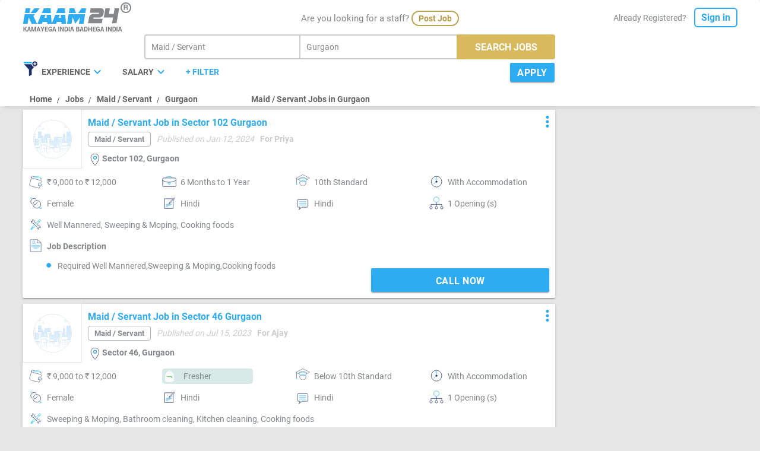

--- FILE ---
content_type: text/html; charset=utf-8
request_url: https://www.kaam24.com/jobs/Maid-Servant-jobs-in-Gurgaon
body_size: 17344
content:



<!DOCTYPE html>

<html id="angSJ" lang="en" ng-app="K24" ng-controller="K24Ctrl" ng-cloak>
<head>
    <meta http-equiv="Content-Type" content="text/html; charset=UTF-8" />
    <meta name="viewport" content="width=device-width, initial-scale=1, maximum-scale=1.0" />
    <meta name="description" content="Find Jobs In Gurgaon. Search for best suitable job vacancies in india's top companies and apply for Maid / Servant jobs in Gurgaon" />
    <title>Jobs | Find Jobs | Apply for Maid / Servant Jobs in Gurgaon | Kaam24 | Jobs Search - kaam24.com</title>
    <link rel="canonical" href="https://www.kaam24.com/jobs/Maid-Servant-jobs-in-Gurgaon" />
    <meta name="keywords" content="Find Jobs,jobs,jobs in freshers,job openings,requirement jobs,job vacancies,Maid / Servant jobs in Gurgaon,Gurgaon jobs,vacancies in Gurgaon,Maid / Servant jobs" />
    <!-- Firebase App (the core Firebase SDK) is always required and must be listed first -->
    <script src="https://www.gstatic.com/firebasejs/7.2.0/firebase-app.js" type="28ee8ed5757643bd9fb7d85f-text/javascript"></script>
    <!-- If you enabled Analytics in your project, add the Firebase SDK for Analytics -->
    <script src="https://www.gstatic.com/firebasejs/7.2.0/firebase-analytics.js" type="28ee8ed5757643bd9fb7d85f-text/javascript"></script>
    <script type="28ee8ed5757643bd9fb7d85f-text/javascript">
        // web app's Firebase configuration
        var firebaseConfig = {
            apiKey: "AIzaSyBGaKJLJhPfDM7c8SQc7UCn_XuZhr0jOnc",
            authDomain: "kaam24-fb458.firebaseapp.com",
            projectId: "kaam24-fb458",
            appId: "1:501545173759:web:dfb0e1f74479f31ca002ca",
            measurementId: "G-G58RHWE7H4"
        };

        // Initialize Firebase
        firebase.initializeApp(firebaseConfig);
        firebase.analytics();
    </script>

    <!-- CSS  -->
    <link href="/css/cssbyshank.css?v=5.21" type="text/css" rel="stylesheet" media="screen,projection" />
    <link href="/css/materialize.css?v=5.21" type="text/css" rel="stylesheet" media="screen,projection" />
    <link href="/images/favicon.ico" rel="icon" type="image/x-icon" />
    <link rel="stylesheet" href="/Content/jquery-ui.css" />
    <script src="/bundles/JS2_0?v=s7MXQ2L4u1exo5UguwfNMYGUhgGnj8rteCg7srVMt4M1" type="28ee8ed5757643bd9fb7d85f-text/javascript"></script>

    

    <style>
        .ui-autocomplete {
            position: fixed;
            top: 0;
            left: 0;
            cursor: default;
        }

        .breadcrumb {
            font-size: 14px;
            color: #636363;
            float: left;
        }

            .breadcrumb::before {
                content: "/";
                color: rgba(0,0,0,0.7);
                font-size: 14px;
                font-weight: 900;
            }
    </style>
    <style>
        [ng\:cloak], [ng-cloak], [data-ng-cloak], [x-ng-cloak], .ng-cloak, .x- ng-cloak {
            display: none !important;
        }
    </style>
<link rel="canonical" href="https://www.kaam24.com/jobs/Maid-Servant-jobs-in-Gurgaon" />

<meta name="theme-color" content="#2eacf2" />
<script async src="https://www.googletagmanager.com/gtag/js?id=UA-54477086-1" type="28ee8ed5757643bd9fb7d85f-text/javascript"></script>
<script type="28ee8ed5757643bd9fb7d85f-text/javascript">
    window.dataLayer = window.dataLayer || [];
    function gtag() { dataLayer.push(arguments); }
    gtag('js', new Date());
    gtag('config', 'G-G58RHWE7H4');
    gtag('config', 'UA-54477086-1');
    gtag('config', 'AW-728705116');
</script>
<!-- Google Tag Manager -->
<script type="28ee8ed5757643bd9fb7d85f-text/javascript">
    (function (w, d, s, l, i) {
    w[l] = w[l] || []; w[l].push({
        'gtm.start':
            new Date().getTime(), event: 'gtm.js'
    }); var f = d.getElementsByTagName(s)[0],
        j = d.createElement(s), dl = l != 'dataLayer' ? '&l=' + l : ''; j.async = true; j.src =
            'https://www.googletagmanager.com/gtm.js?id=' + i + dl; f.parentNode.insertBefore(j, f);
    })(window, document, 'script', 'dataLayer', 'GTM-KCZD3MF');</script>
<!-- End Google Tag Manager -->
<!-- Facebook Pixel Code -->
<script type="28ee8ed5757643bd9fb7d85f-text/javascript">
    !function (f, b, e, v, n, t, s) {
        if (f.fbq) return; n = f.fbq = function () {
            n.callMethod ?
                n.callMethod.apply(n, arguments) : n.queue.push(arguments)
        };
        if (!f._fbq) f._fbq = n; n.push = n; n.loaded = !0; n.version = '2.0';
        n.queue = []; t = b.createElement(e); t.async = !0;
        t.src = v; s = b.getElementsByTagName(e)[0];
        s.parentNode.insertBefore(t, s);
    }(window, document, 'script',
        'https://connect.facebook.net/en_US/fbevents.js');

    fbq('init', '4231410836904972');
    fbq('track', 'PageView');
</script>
<noscript>
    <img height="1" width="1" style="display:none"
         src="https://www.facebook.com/tr?id=4231410836904972&ev=PageView&noscript=1" />
</noscript>
<!-- End Facebook Pixel Code -->

<style>
    [ng\:cloak], [ng-cloak], [data-ng-cloak], [x-ng-cloak], .ng-cloak, .x- ng-cloak {
        display: none !important;
    }
</style>

<meta property="fb:app_id" content="305735606688720" />
<meta property="og:title" id="OgsTitle" content="" />
<meta property="og:site_name" content="Kaam24" />
<meta property="og:url" content="https://www.kaam24.com" />
<meta property="og:description" id="OgsDescip" content="" />
<meta property="og:type" content="website" />
<meta property="og:image" content="https://www.kaam24.com/og-kaam24.jpg" />


<meta name="twitter:card" content="summary_large_image" />
<meta name="twitter:site" content="Kaam24Jobs" />
<meta name="twitter:title" id="TwTitle" content="" />
<meta name="twitter:description" id="TwDesc" content="" />
<meta name="twitter:image" content="https://www.kaam24.com/og-kaam24.jpg" />

<script type="28ee8ed5757643bd9fb7d85f-text/javascript">
    document.getElementById('OgsTitle').content = document.title;
    document.getElementById('TwTitle').content = document.title;
    if (document.getElementsByName('description').length > 0) {
        document.getElementById('OgsDescip').content = document.getElementsByName('description')[0].getAttribute('content');
        document.getElementById('TwDesc').content = document.getElementsByName('description')[0].getAttribute('content');
    }
</script>
<!-- Google tag (gtag.js) --> <script async src="https://www.googletagmanager.com/gtag/js?id=G-G0B2453EMR" type="28ee8ed5757643bd9fb7d85f-text/javascript"></script> <script type="28ee8ed5757643bd9fb7d85f-text/javascript"> window.dataLayer = window.dataLayer || []; function gtag(){dataLayer.push(arguments);} gtag('js', new Date()); gtag('config', 'G-G0B2453EMR'); </script>


</head>
<body ng-init="SJBL_Init();" ng-click="FilterHide_bl();">
    <!-- Google Tag Manager (noscript) -->
    <noscript>
        <iframe src="https://www.googletagmanager.com/ns.html?id=GTM-KCZD3MF"
                height="0" width="0" style="display:none;visibility:hidden"></iframe>
    </noscript>
    <!-- End Google Tag Manager (noscript) -->
    <div id="PopFltrProcess" style="width: 100%; opacity: 0.7;
            background: #000; z-index:99999; position: fixed; background-position: center;
            vertical-align: middle; height:100vh; display:none;"></div>
    <div id="JobNotFound" class="modal-body">
        <div class="modal sc-zindex">
            <div class="modal-content pro-padding">
                <div ng-if="0==0" class="ready-pop"><span class="sc-ready"></span> Job is no longer Available</div>

                <div ng-if="0==0" class="readypop-line2"></div>
                <div class="ready-centertxt">
                    Search for More Jobs<br />
                </div>
                <div ng-if="0==0" onclick="if (!window.__cfRLUnblockHandlers) return false; CloseModal('JobNotFound');" class="modal-close width-bt2" data-cf-modified-28ee8ed5757643bd9fb7d85f-=""><a class="waves-effect waves-light btn lighten-2 width300" href="javascript:void(0);">Search Jobs</a></div>
            </div>
        </div>
    </div>
    <div ng-if="process" id="divProcess" style="width: 100%; opacity: 0.7;
            background: #000; z-index:99999; position: fixed; background-position: center;
            vertical-align: middle; height:100vh;">
        <div class="preloader-new" ng-if="spinner">
            <img alt="Icon" src="../images/preloader.gif" style="width: 80px; height: 80px;opacity: 0.7;" />
        </div>


    </div>



<div class="positionfix">
    <div class="wraper padtopfoot card">
        <div class="container">
            <div class="row bottom-margin">
                <div class="col l3 s12 m12">
                    <nav>
                        <div class="nav-wrapper">
                                <a onclick="if (!window.__cfRLUnblockHandlers) return false; mixpanel.track(PName + ' page to home page' + mob);" href="/" data-cf-modified-28ee8ed5757643bd9fb7d85f-="">
                                    <div class="kaamlogo" style="cursor:pointer;"><img alt="Kaam24" title="Kaam24" src="/images/kaam-logo.png" class="homelogo"></div>
                                </a>

                                                            <a href="javascript:void(0);" style="position:relative; z-index:1;">
                                    <div class="kaamlogo2 lineheight56" style="cursor:pointer;"><img alt="Logo" title="Logo" src="/images/logo.png" height="22px"></div>
                                </a>
                                                            <span class="top-centermob"><strong><u>Jobs</u></strong> in <strong><u>India</u></strong></span>
                                <span class="filter-top" onclick="if (!window.__cfRLUnblockHandlers) return false; ShowModal('PopFltr');" data-cf-modified-28ee8ed5757643bd9fb7d85f-=""><img alt="Filter" title="Filter" src="/images/filter-new.svg" height="26px"></span>
                        </div>
                        </nav>
                </div>
                        <div class="row col l6 m5 bottom-margin hide-on-small-only"><div style="width:auto;" class="arejobseeker">Are you looking for a staff? <a onclick="if (!window.__cfRLUnblockHandlers) return false; mixpanel.track(PName + ' page to Employer Profile Creation' + mob);" href="/post-free-job" data-cf-modified-28ee8ed5757643bd9fb7d85f-=""><span>Post Job</span></a></div></div>
                <div class="col l3 s9 m4 topfloatright hide-on-small-only">
                            <div class="already-registered topfloatright">Already Registered?  <a href="javascript:void(0);" onclick="if (!window.__cfRLUnblockHandlers) return false; window.location.pathname = '/sign-in'; mixpanel.track(PName + ' page to sign in page' + mob);" data-cf-modified-28ee8ed5757643bd9fb7d85f-=""><span>Sign in</span></a></div>
                </div>
            </div>



        </div>
    </div>
</div>
<script type="28ee8ed5757643bd9fb7d85f-text/javascript">
    function goBack() {
        window.history.back();
    }
</script>


<form action="/Jobs" id="formOuter" method="post">        <div class="positionfix martop-fix hide-on-small-only">
            <div class="wraper top-bgshadow heightfix">
                <div class="container">
                    <div class="row bottom-margin" style="margin-top: 6px;">
                        <div class="col l2"></div>
                        <div class="col l7 s12 m12">

                            <div class="newsearchout">
                                <div style="width:36%;float:left;">
                                    <input autocomplete="off" class="newsearch-hei" id="searchjobcat" name="searchjobcat" onblur="if (!window.__cfRLUnblockHandlers) return false; validatesearchcat(this.id,&#39;bl&#39;)" onkeyup="if (!window.__cfRLUnblockHandlers) return false; checkisvalue(this.id,0)" placeholder="Select Category" type="text" value="Maid / Servant" data-cf-modified-28ee8ed5757643bd9fb7d85f-="" />
                                    <input data-val="true" data-val-number="The field searchjobcatid must be a number." data-val-required="The searchjobcatid field is required." id="searchjobcatid" name="searchjobcatid" type="hidden" value="54" />
                                </div>

                                <div style="width:40%;float:left;">
                                    <input autocomplete="off" class="newsearch-hei" id="searchcity" name="searchcity" onblur="if (!window.__cfRLUnblockHandlers) return false; validatesearchcity(this.id,&#39;bl&#39;)" onkeyup="if (!window.__cfRLUnblockHandlers) return false; checkisvalue(this.id,0)" placeholder="Select City" type="text" value="Gurgaon" data-cf-modified-28ee8ed5757643bd9fb7d85f-="" />
                                    <input data-val="true" data-val-number="The field searchcityid must be a number." data-val-required="The searchcityid field is required." id="searchcityid" name="searchcityid" type="hidden" value="13" />
                                </div>
                                <div style="width:24%;" class="newsearch-bt tooltip" onclick="if (!window.__cfRLUnblockHandlers) return false; CallSearch('SJBL');mixpanel.track(PName + ' page fiter applied' + mob);" data-cf-modified-28ee8ed5757643bd9fb7d85f-="">
                                    <span class="new-txtbt">SEARCH JOBS</span>
                                    <span class="tooltiptext" ng-if="CheckedCat_SC.length==0 && CheckedCity_SC.length==0"><i>Select category or city</i></span>
                                </div>
                            </div>
                            <script type="28ee8ed5757643bd9fb7d85f-text/javascript">
                                $(document).ready(function () {
                                    $("#searchjobcat").css({ "border": "2px solid #ccc", "border-bottom-left-radius": "4px", "border-top-left-radius": "4px", "padding-left": "10px" });
                                    $("#searchcity").css({ "border": "2px solid #ccc", "margin-left": "12px", "padding-left": "10px" });
                                    $("#searchjobcat").click(function () {

                                        $("#searchcity").css("border-left", "none");
                                        $("#searchjobcat").css({ "border": "2px solid #bea24f", "border-bottom-left-radius": "4px", "border-top-left-radius": "4px", "padding-left": "10px" });
                                    });
                                    $("#searchjobcat").blur(function () {
                                        $("#searchcity").css("border-left", "2px");
                                        $("#searchjobcat").css({ "border": "2px solid #ccc", "border-bottom-left-radius": "4px", "border-top-left-radius": "4px", "padding-left": "10px" });
                                    });

                                    $("#searchcity").click(function () {


                                        $("#searchcity").css({ "border": "2px solid #bea24f", "margin-left": "12px", "padding-left": "10px" });
                                    });
                                    $("#searchcity").blur(function () {

                                        $("#searchcity").css({ "border": "2px solid #ccc", "margin-left": "12px", "padding-left": "10px" });
                                    });
                                });
                            </script>
                        </div>
                    </div>
                    <div class="row bottom-margin">
                        <div class="col l2 s12 m12"></div>
                    </div>
                    <div class="row marginbottom hide-fil">
                        <div class="col l9 s8 m8">
                            <div class="filter-icon"><img alt="Icon" src="../images/filter-icon.jpg"></div>
                            <div class="filter-multiple">
                                <div ng-mouseenter="fltr=true" ng-mouseleave="fltr=false">
                                    <div ng-if="SkillList.length>0" class="filter-w">
                                        <a href="javascript:void(0);" ng-click="FilterShowHide_bl('sklfltr_bl');">
                                            <div class="filter-1">SKILL<i ng-class="skldv_bl?'arrow-position material-icons marginrightzero arrow-color rotate-arrow':'arrow-position material-icons marginrightzero arrow-color'" style="top:-2px;">expand_more</i></div>
                                        </a>
                                        <div class="fil-optionw1" ng-show="sklcount_bl!=''">
                                            <div class="chip2" ng-click="FilterClearSingle_bl('sklfltr_bl');">{[{sklcount_bl}]}<i class="close material-icons">close</i></div>
                                        </div>
                                        <div class="filter-drop3" ng-if="skldv_bl">
                                            <div class="textboxfil">
                                                <input id="skltxt_bl" name="" type="text" placeholder="Type skill" ng-model="filters.skillsearch">
                                            </div>
                                            <ul>
                                                <li ng-repeat="A in SkillList | filter:filters.skillsearch track by $index">
                                                    <p class="fil-margin">
                                                        <input type="checkbox" class="filled-in checkbox-grey" id="SK{[{A.id}]}_{[{A.subid}]}" ng-checked="SkillIdSelection_bl.indexOf(A.id+'_'+A.subid) > -1"
                                                               ng-click="toggleSkillSelection_bl(A.id,A.subid,A.text)" /><label for="SK{[{A.id}]}_{[{A.subid}]}">{[{A.text}]}</label>
                                                    </p>
                                                </li>
                                            </ul>
                                        </div>
                                    </div>
                                </div>
                                <div ng-mouseenter="fltr=true" ng-mouseleave="fltr=false">
                                    <div ng-if="PinList.length>0" class="filter-w">
                                        <a href="javascript:void(0);" ng-click="FilterShowHide_bl('pinfltr_bl');">
                                            <div class="filter-1">PINCODE<i ng-class="pindv_bl?'arrow-position material-icons marginrightzero arrow-color rotate-arrow':'arrow-position material-icons marginrightzero arrow-color'" style="top:-2px;">expand_more</i></div>
                                        </a>

                                        <div class="fil-optionw1" ng-show="pincount_bl!=''">
                                            <div class="chip2" ng-click="FilterClearSingle_bl('pinfltr_bl');">{[{pincount_bl}]}<i class="close material-icons">close</i></div>
                                        </div>

                                        <div class="filter-drop3" ng-if="pindv_bl">
                                            <div class="textboxfil">
                                                <input id="pintxt_bl" name="" type="text" placeholder="Type pincode" ng-model="filters.pinsearch">
                                            </div>
                                            <ul>
                                                <li ng-repeat="A in PinList | filter:filters.pinsearch track by $index">
                                                    <p class="fil-margin">
                                                        <input type="checkbox" class="filled-in checkbox-grey" id="PI{[{A.id}]}" ng-checked="PincodeIdSelection_bl.indexOf(A.id) > -1"
                                                               ng-click="togglePincodeSelection_bl(A.id,A.text)" /><label for="PI{[{A.id}]}">{[{A.text}]}</label>
                                                    </p>
                                                </li>
                                            </ul>
                                        </div>
                                    </div>
                                </div>
                                <div ng-mouseenter="fltr=true" ng-mouseleave="fltr=false">
                                    <div ng-if="AreaList.length>0" class="filter-w">
                                        <a href="javascript:void(0);" ng-click="FilterShowHide_bl('arafltr_bl');">
                                            <div class="filter-1">AREA<i ng-class="aradv_bl?'arrow-position material-icons marginrightzero arrow-color rotate-arrow':'arrow-position material-icons marginrightzero arrow-color'" style="top:-2px;">expand_more</i></div>
                                        </a>

                                        <div class="fil-optionw1" ng-show="aracount_bl!=''">
                                            <div class="chip2" ng-click="FilterClearSingle_bl('arafltr_bl');">{[{aracount_bl}]}<i class="close material-icons">close</i></div>
                                        </div>

                                        <div class="filter-drop3" ng-if="aradv_bl">
                                            <div class="textboxfil">
                                                <input id="aratxt_bl" name="" type="text" placeholder="Type area" ng-model="filters.areasearch">
                                            </div>
                                            <ul>
                                                <li ng-repeat="A in AreaList | filter:filters.areasearch track by $index">
                                                    <p class="fil-margin">
                                                        <input type="checkbox" class="filled-in checkbox-grey" id="AR{[{A.id}]}" ng-checked="AreaIdSelection_bl.indexOf(A.id) > -1"
                                                               ng-click="toggleAreaSelection_bl(A.id,A.text)" /><label for="AR{[{A.id}]}">{[{A.text}]}</label>
                                                    </p>
                                                </li>
                                            </ul>
                                        </div>
                                    </div>
                                </div>
                                <div class="filter-w" ng-mouseenter="fltr=true" ng-mouseleave="fltr=false">
                                    <a href="javascript:void(0);" ng-click="FilterShowHide_bl('exprncfltr_bl');">
                                        <div class="filter-1">EXPERIENCE<i ng-class="exprncdv_bl?'arrow-position material-icons marginrightzero arrow-color rotate-arrow':'arrow-position material-icons marginrightzero arrow-color'" style="top:-2px;">expand_more</i></div>
                                    </a>
                                    <div class="fil-optionw1" ng-show="exprnccount_bl!=''">
                                        <div class="chip2" ng-click="FilterClearSingle_bl('exprncfltr_bl');">{[{exprnccount_bl}]}<i class="close material-icons">close</i></div>
                                    </div>

                                    <div class="filter-drop3" ng-if="exprncdv_bl">
                                        <ul>
                                            <li>
                                                <p class="fil-margin">
                                                    <input type="checkbox" class="filled-in checkbox-grey" id="E1" ng-checked="ExperienceIdSelection_bl.indexOf('0,1,2,3,4,5,6,7') > -1"
                                                           ng-click="toggleExperienceSelection_bl('0,1,2,3,4,5,6,7','Fresher')" /><label for="E1">Fresher</label>
                                                </p>
                                            </li>
                                            <li>
                                                <p class="fil-margin">
                                                    <input type="checkbox" class="filled-in checkbox-grey" id="E2" ng-checked="ExperienceIdSelection_bl.indexOf('7,8,9,10,11,12,13') > -1"
                                                           ng-click="toggleExperienceSelection_bl('7,8,9,10,11,12,13','6 Months - 12 Months')" /><label for="E2">6 Months - 12 Months</label>
                                                </p>
                                            </li>
                                            <li>
                                                <p class="fil-margin">
                                                    <input type="checkbox" class="filled-in checkbox-grey" id="E3" ng-checked="ExperienceIdSelection_bl.indexOf('13,14,15') > -1"
                                                           ng-click="toggleExperienceSelection_bl('13,14,15','1 Year - 2 Years')" /><label for="E3">1 Year - 2 Years</label>
                                                </p>
                                            </li>
                                            <li>
                                                <p class="fil-margin">
                                                    <input type="checkbox" class="filled-in checkbox-grey" id="E4" ng-checked="ExperienceIdSelection_bl.indexOf('15,16,17') > -1"
                                                           ng-click="toggleExperienceSelection_bl('15,16,17','2 Years - 3 Years')" /><label for="E4">2 Years - 3 Years</label>
                                                </p>
                                            </li>
                                            <li>
                                                <p class="fil-margin">
                                                    <input type="checkbox" class="filled-in checkbox-grey" id="E5" ng-checked="ExperienceIdSelection_bl.indexOf('17,18,19') > -1"
                                                           ng-click="toggleExperienceSelection_bl('17,18,19','3 Years - 5 Years')" /><label for="E5">3 Years - 5 Years</label>
                                                </p>
                                            </li>
                                            <li>
                                                <p class="fil-margin">
                                                    <input type="checkbox" class="filled-in checkbox-grey" id="E6" ng-checked="ExperienceIdSelection_bl.indexOf('19,20,21') > -1"
                                                           ng-click="toggleExperienceSelection_bl('19,20,21','5 Years - 7 Years')" /><label for="E6">5 Years - 7 Years</label>
                                                </p>
                                            </li>
                                            <li>
                                                <p class="fil-margin">
                                                    <input type="checkbox" class="filled-in checkbox-grey" id="E7" ng-checked="ExperienceIdSelection_bl.indexOf('22') > -1"
                                                           ng-click="toggleExperienceSelection_bl('22','&#8805; 7 Years')" /><label for="E7">&#8805; 7 Years</label>
                                                </p>
                                            </li>
                                        </ul>
                                    </div>
                                </div>
                                <div class="filter-w" ng-mouseenter="fltr=true" ng-mouseleave="fltr=false">
                                    <a href="javascript:void(0);" ng-click="FilterShowHide_bl('slryfltr_bl');">
                                        <div class="filter-1">SALARY<i ng-class="slrydv_bl?'arrow-position material-icons marginrightzero arrow-color rotate-arrow':'arrow-position material-icons marginrightzero arrow-color'" style="top:-2px;">expand_more</i></div>
                                    </a>
                                    <div class="fil-optionw1" ng-show="slrycount_bl!=''">
                                        <div class="chip2" ng-click="FilterClearSingle_bl('slryfltr_bl');">{[{slrycount_bl}]}<i class="close material-icons">close</i></div>
                                    </div>

                                    <div class="filter-drop3" ng-if="slrydv_bl">
                                        <ul>
                                            <li>
                                                <p class="fil-margin">
                                                    <input type="checkbox" class="filled-in" id="SL1" ng-checked="SalaryIdSelection_bl.indexOf('1,2,3') > -1"
                                                           ng-click="toggleSalarySelection_bl('1,2,3','&#8377; 5000 - &#8377; 7000')" /><label for="SL1">&#8377; 5000 - &#8377; 7000</label>
                                                </p>
                                            </li>
                                            <li>
                                                <p class="fil-margin">
                                                    <input type="checkbox" class="filled-in" id="SL2" ng-checked="SalaryIdSelection_bl.indexOf('3,4,5') > -1"
                                                           ng-click="toggleSalarySelection_bl('3,4,5','&#8377; 7000 - &#8377; 9000')" /><label for="SL2">&#8377; 7000 - &#8377; 9000</label>
                                                </p>
                                            </li>
                                            <li>
                                                <p class="fil-margin">
                                                    <input type="checkbox" class="filled-in" id="SL3" ng-checked="SalaryIdSelection_bl.indexOf('5,6,7') > -1"
                                                           ng-click="toggleSalarySelection_bl('5,6,7','&#8377; 9000 - &#8377; 11000')" /><label for="SL3">&#8377; 9000 - &#8377; 11000</label>
                                                </p>
                                            </li>
                                            <li>
                                                <p class="fil-margin">
                                                    <input type="checkbox" class="filled-in" id="SL4" ng-checked="SalaryIdSelection_bl.indexOf('7,8,9') > -1"
                                                           ng-click="toggleSalarySelection_bl('7,8,9','&#8377; 11000 - &#8377; 13000')" /><label for="SL4">&#8377; 11000 - &#8377; 13000</label>
                                                </p>
                                            </li>
                                            <li>
                                                <p class="fil-margin">
                                                    <input type="checkbox" class="filled-in" id="SL5" ng-checked="SalaryIdSelection_bl.indexOf('9,10,11') > -1"
                                                           ng-click="toggleSalarySelection_bl('9,10,11','&#8377; 13000 - &#8377; 15000')" /><label for="SL5">&#8377; 13000 - &#8377; 15000</label>
                                                </p>
                                            </li>
                                            <li>
                                                <p class="fil-margin">
                                                    <input type="checkbox" class="filled-in" id="SL6" ng-checked="SalaryIdSelection_bl.indexOf('11,12,13,14,15,16') > -1"
                                                           ng-click="toggleSalarySelection_bl('11,12,13,14,15,16','&#8377; 15000 - &#8377; 20000')" /><label for="SL6">&#8377; 15000 - &#8377; 20000</label>
                                                </p>
                                            </li>
                                            <li>
                                                <p class="fil-margin">
                                                    <input type="checkbox" class="filled-in" id="SL7" ng-checked="SalaryIdSelection_bl.indexOf('16,17,18,19,20,21') > -1"
                                                           ng-click="toggleSalarySelection_bl('16,17,18,19,20,21','&#8377; 20000 - &#8377; 25000')" /><label for="SL7">&#8377; 20000 - &#8377; 25000</label>
                                                </p>
                                            </li>
                                            <li>
                                                <p class="fil-margin">
                                                    <input type="checkbox" class="filled-in" id="SL8" ng-checked="SalaryIdSelection_bl.indexOf('21,22,23,24,25,26') > -1"
                                                           ng-click="toggleSalarySelection_bl('21,22,23,24,25,26','&#8377; 25000 - &#8377; 30000')" /><label for="SL8">&#8377; 25000 - &#8377; 30000</label>
                                                </p>
                                            </li>
                                            <li>
                                                <p class="fil-margin">
                                                    <input type="checkbox" class="filled-in" id="SL9" ng-checked="SalaryIdSelection_bl.indexOf('26,27,28,29,30,31,32,33,34,35,36') > -1"
                                                           ng-click="toggleSalarySelection_bl('26,27,28,29,30,31,32,33,34,35,36','&#8377; 30000 - &#8377; 40000')" /><label for="SL9">&#8377; 30000 - &#8377; 40000</label>
                                                </p>
                                            </li>
                                            <li>
                                                <p class="fil-margin">
                                                    <input type="checkbox" class="filled-in" id="SL10" ng-checked="SalaryIdSelection_bl.indexOf('36,37,38,39,40,41,42,43,44,45,46') > -1"
                                                           ng-click="toggleSalarySelection_bl('36,37,38,39,40,41,42,43,44,45,46','&#8377; 40000 - &#8377; 50000')" /><label for="SL10">&#8377; 40000 - &#8377; 50000</label>
                                                </p>
                                            </li>
                                            <li>
                                                <p class="fil-margin">
                                                    <input type="checkbox" class="filled-in" id="SL11" ng-checked="SalaryIdSelection_bl.indexOf('46,47,48,49,50,51,52') > -1"
                                                           ng-click="toggleSalarySelection_bl('46,47,48,49,50,51,52',' &#8805; &#8377; 50000')" /><label for="SL11"> &#8805; &#8377; 50000</label>
                                                </p>
                                            </li>
                                        </ul>
                                    </div>
                                </div>
                                <div class="filter-w2 marginrightzero">
                                    <div class="filter-w02 tooltip">
                                        <div class="waves-effect waves-light btn myjobbt apply-bt-myjob myjobbt2 filbt-width" onclick="if (!window.__cfRLUnblockHandlers) return false; FilterSearch('SJBL');mixpanel.track(PName + ' page fiter applied' + mob);" data-cf-modified-28ee8ed5757643bd9fb7d85f-="">APPLY</div>
                                    </div>
                                </div>
                                <div class="filter-w2 left margin-t5 marginrightzero" onclick="if (!window.__cfRLUnblockHandlers) return false; ShowModal('PopFltr');" data-cf-modified-28ee8ed5757643bd9fb7d85f-="">+ FILTER </div>
                            </div>
                            <div class="filter-options">
                                <div class="clearall-opt" ng-click="SJFilterClearAll_bl();" ng-if="fltrclrall_bl"><a href="javascript:void(0)">CLEAR ALL</a></div>
                            </div>
                        </div>
                    </div>
                    <div class="row marginbottom hide-fil">
                        <div class="col l9 s8 m8" style="margin-top: 2px;">
                            
                            <nav class="col l5 s6">
                                <div class="nav-wrapper" style="font-weight: bold;">
                                    <a href="https://www.kaam24.com/" class="breadcrumb">Home</a>
                                    <a href="https://www.kaam24.com/Jobs/jobs-in-India" class="breadcrumb">Jobs</a>
                                            <a href="#" class="breadcrumb">Maid / Servant</a>
                                    <a href="#" class="breadcrumb">Gurgaon</a>
                                </div>
                            </nav>

                            
                            <div style="margin-top: 10px;">
                                        <h1 class="col l4 s6" style="float:left ; color: #636363; font-weight: bold; font-size: 14px; position: relative; margin-top:0px">
                                            Maid / Servant Jobs in Gurgaon
                                        </h1>
                            </div>

                        </div>
                    </div>
                </div>
            </div>
        </div>
        <header class="hide-on-large-only newclass card2 nav-down">
            <div class="row bottom-margin">
                <div class="col s6 center">
                    <div class="mob-sign" onclick="if (!window.__cfRLUnblockHandlers) return false; window.location.pathname = '/sign-up';;mixpanel.track(PName + ' page to Sign Up page' + mob);" data-cf-modified-28ee8ed5757643bd9fb7d85f-=""><img alt="SignUp" title="Signup" src="/images/signup.svg" class="mob-iconposi"> Create Resume</div>
                </div>
                <div class="col s6 center">
                    <div class="mob-sign" onclick="if (!window.__cfRLUnblockHandlers) return false; window.location.pathname = '/sign-in';;mixpanel.track(PName + ' page to Sign In page' + mob);" data-cf-modified-28ee8ed5757643bd9fb7d85f-=""><img alt="SignIn" title="Signin" src="/images/signin.svg" class="mob-iconposi"> Sign In</div>
                </div>
            </div>
        </header>
        <input id="btnsearch" type="submit" hidden />
<input id="AreaIds" name="AreaIds" type="hidden" value="0" /><input id="AreaTexts" name="AreaTexts" type="hidden" value="0" /><input id="ExpIds" name="ExpIds" type="hidden" value="0" /><input id="ExpTexts" name="ExpTexts" type="hidden" value="0" /><input id="ExpSplit" name="ExpSplit" type="hidden" value="0" /><input id="SalIds" name="SalIds" type="hidden" value="0" /><input id="SalSplit" name="SalSplit" type="hidden" value="0" /><input id="SalTexts" name="SalTexts" type="hidden" value="0" /><input id="ShftIds" name="ShftIds" type="hidden" value="0" /><input id="EduIds" name="EduIds" type="hidden" value="0" /><input id="EduSplit" name="EduSplit" type="hidden" value="0" /><input id="PincodeId" name="PincodeId" type="hidden" value="0" /><input id="PincodeText" name="PincodeText" type="hidden" value="0" /><input id="FreshnessIds" name="FreshnessIds" type="hidden" value="Any" /><input id="Gender" name="Gender" type="hidden" value="A" /><input id="SkillIds" name="SkillIds" type="hidden" value="0" /><input id="SkillTexts" name="SkillTexts" type="hidden" value="0" /><input id="RoleIds" name="RoleIds" type="hidden" value="0" /><input id="ComfortIds" name="ComfortIds" type="hidden" value="0" /><input id="SubSkillIds" name="SubSkillIds" type="hidden" value="0" /><input id="SpeakIds" name="SpeakIds" type="hidden" value="0" /><input id="WriteIds" name="WriteIds" type="hidden" value="0" /><input id="Overseas" name="Overseas" type="hidden" value="N" /><input id="Actionstatus" name="Actionstatus" type="hidden" value="N" /><input id="lati" name="lati" type="hidden" value="0" /><input id="longi" name="longi" type="hidden" value="0" /><input data-val="true" data-val-number="The field RNFrom must be a number." data-val-required="The RNFrom field is required." id="RNFrom" name="RNFrom" type="hidden" value="0" /><input data-val="true" data-val-number="The field RNTo must be a number." data-val-required="The RNTo field is required." id="RNTo" name="RNTo" type="hidden" value="20" />        <div id="PopFltr" class="modal-body">
            <div class="modal popwidth advmartop adv-maxheight" style="overflow:hidden; height:100vh;">
                <div class="modal-close cross-close adv-cross hide-on-small-only" onclick="if (!window.__cfRLUnblockHandlers) return false; CloseModal('PopFltr')" data-cf-modified-28ee8ed5757643bd9fb7d85f-=""><i class="material-icons" style="color:#2eacf2;">close</i></div>
                <div class="modal-content pro-padding">
                    <div class="row card hide-on-med-and-up" style="position:fixed; width:100%; z-index:99;">
                        <div class="col s12">
                            <div class="wraper">
                                <div class="container">
                                    <div class="row bottom-margin">
                                        <nav>
                                            <div class="nav-wrapper">
                                                <a href="javascript:void(0);" class="kaamlogo"><img alt="Kaam24" title="Kaam24" src="/images/kaam24logo.jpg"></a>
                                                <a href="javascript:void(0);" onclick="if (!window.__cfRLUnblockHandlers) return false; CloseModal('PopFltr')" data-activates="mobile-demo" class="button-collapse" style="height:42px; margin-top:3px; color:#2eacf2;" data-cf-modified-28ee8ed5757643bd9fb7d85f-=""><i class="material-icons">arrow_back</i></a>
                                                <a onclick="if (!window.__cfRLUnblockHandlers) return false; mixpanel.track(PName + ' page to home page' + mob);" href="/" class="kaamlogo2" style="position:relative;z-index:1;" data-cf-modified-28ee8ed5757643bd9fb7d85f-=""><img alt="Logo" title="Logo" src="/images/logo.png" height="22px"></a>
                                                <span class="top-centermob"><strong>Refine Candidates</strong></span>
                                                <span class="filter-top" ng-if="appliedfltrcount>0" ng-click="FilterClearAll_bl();"><img alt="Clear" title="Clear" src="/images/clearicon.svg" height="26px;"></span>
                                            </div>
                                        </nav>
                                    </div>
                                </div>
                            </div>
                        </div>
                    </div>
                    <div class="row padding50">
                        <div class="col l3 s3 paddingno adv-bg marginnone">
                            <div class="adv-filter hide-on-small-only"><span>ADVANCE FILTER</span></div>
                            <div class="adv-filoption" id="fltroutr">
                                <ul class="mobpoppadding">
                                    <li ng-class="CheckedCat_SC.length>0?'adv-dot':''">
                                        <a href="#dvcategory" class="adv-bluecolor profile-abc hide-on-small-only">Category</a>
                                        <a href="#" class="adv-bluecolor profile-abc hide-on-med-and-up">Category</a>
                                    </li>
                                    <li ng-class="SkillIdSelection_bl.length>0?'adv-dot':''" ng-show="SkillList.length>0">
                                        <a href="#dvskills" class="profile-abc hide-on-small-only">Skills</a>
                                        <a href="#" class="profile-abc hide-on-med-and-up">Skills</a>
                                    </li>
                                    <li ng-class="CheckedCity_SC.length>0?'adv-dot':''">
                                        <a href="#dvcity" class="profile-abc hide-on-small-only">City</a>
                                        <a href="#" class="profile-abc hide-on-med-and-up">City</a>
                                    </li>
                                    <li ng-class="PincodeIdSelection_bl.length>0?'adv-dot':''" ng-show="PinList.length>0">
                                        <a href="#dvpin" class="profile-abc hide-on-small-only">Pincode</a>
                                        <a href="#" class="profile-abc hide-on-med-and-up">Pincode</a>
                                    </li>
                                    <li ng-class="AreaIdSelection_bl.length>0?'adv-dot':''" ng-show="AreaList.length>0">
                                        <a href="#dvarea" class="profile-abc hide-on-small-only">Area</a>
                                        <a href="#" class="profile-abc hide-on-med-and-up">Area</a>
                                    </li>
                                    <li ng-class="ExperienceIdSelection_bl.length>0?'adv-dot':''">
                                        <a href="#dvexperience" class="profile-abc hide-on-small-only">Experience</a>
                                        <a href="#" class="profile-abc hide-on-med-and-up">Experience</a>
                                    </li>
                                    <li ng-class="SalaryIdSelection_bl.length>0?'adv-dot':''">
                                        <a href="#dvsalary" class="profile-abc hide-on-small-only">Salary</a>
                                        <a href="#" class="profile-abc hide-on-med-and-up">Salary</a>
                                    </li>
                                    <li ng-class="EduIdSelection_bl.length>0?'adv-dot':''">
                                        <a href="#dveducation" class="profile-abc hide-on-small-only">Education</a>
                                        <a href="#" class="profile-abc hide-on-med-and-up">Education</a>
                                    </li>
                                    <li ng-class="RoleIdSelection_bl.length>0?'adv-dot':''" ng-show="RollList.length>0">
                                        <a href="#dvrole" class="profile-abc hide-on-small-only">Role</a>
                                        <a href="#" class="profile-abc hide-on-med-and-up">Role</a>
                                    </li>
                                    <li ng-class="ComfortIdSelection_bl.length>0?'adv-dot':''" ng-show="ComfortList.length>0">
                                        <a href="#dvcomfortable" class="profile-abc hide-on-small-only">Comfortable</a>
                                        <a href="#" class="profile-abc hide-on-med-and-up">Comfortable</a>
                                    </li>
                                    <li ng-class="GndrIdSelection_bl.length>0?'adv-dot':''">
                                        <a href="#dvgender" class="profile-abc hide-on-small-only">Gender</a>
                                        <a href="#" class="profile-abc hide-on-med-and-up">Gender</a>
                                    </li>
                                    <li ng-class="SpeakIdSelection_bl.length>0?'adv-dot':''">
                                        <a href="#dvspeaks" class="profile-abc hide-on-small-only">Speaks</a>
                                        <a href="#" class="profile-abc hide-on-med-and-up">Speaks</a>
                                    </li>
                                    <li ng-class="WriteIdSelection_bl.length>0?'adv-dot':''">
                                        <a href="#dvwrites" class="profile-abc hide-on-small-only">Writes</a>
                                        <a href="#" class="profile-abc hide-on-med-and-up">Writes</a>
                                    </li>
                                    <li ng-class="ShiftIdSelection_bl.length>0?'adv-dot':''">
                                        <a href="#dvshift" class="profile-abc hide-on-small-only">Shift</a>
                                        <a href="#" class="profile-abc hide-on-med-and-up">Shift</a>
                                    </li>
                                    <li ng-class="FrshnsIdSelection_bl.length>0?'adv-dot':''">
                                        <a href="#dvfreshness" class="profile-abc hide-on-small-only">Freshness</a>
                                        <a href="#" class="profile-abc hide-on-med-and-up">Freshness</a>
                                    </li>
                                    <li ng-class="OvrsIdSelection_bl.length>0?'adv-dot':''">
                                        <a href="#dvoverseas" class="profile-abc hide-on-small-only">Overseas</a>
                                        <a href="#" class="profile-abc hide-on-med-and-up">Overseas</a>
                                    </li>
                                </ul>
                            </div>
                        </div>
                        <div class="col l9 s9">
                            <div class="advrightscroll" id="sliding">
                                <div class="adv-filter2">
                                    <section class="adv-catmar">
                                        <div class="adv-cat adv-bluecolor" id="dvcategory">CATEGORY</div>
                                        <div class="adv-cat2" ng-if="CheckedCat_SC.length>0" ng-click="FilterClearSingle_bl('catfltr_bl');"><a href="javascript:void(0);">CLEAR</a></div>
                                        <div class="adv-txt"><input name="" type="text" placeholder="Type category" ng-model="filters.catsearch"></div>
                                        <div class="adv-field-outer" id="catdvpop">
                                            <ul>
                                                <li ng-repeat="jc in CatList | filter:filters.catsearch track by $index">
                                                    <input type="checkbox" ng-checked="CheckedCat_SC.indexOf(jc.id)>-1" class="filled-in" id="JC{[{jc.id}]}" ng-click="BindSkillListCatWise(jc.id,jc.name);" onclick="if (!window.__cfRLUnblockHandlers) return false; firebase.analytics().logEvent('job_filter_Categories');" data-cf-modified-28ee8ed5757643bd9fb7d85f-=""><label for="JC{[{jc.id}]}" class="agreepad">&nbsp;{[{jc.name}]}</label>
                                                </li>
                                            </ul>
                                        </div>
                                    </section>
                                    <section class="adv-catmar mob-prohide" ng-if="SkillList.length>0">
                                        <div class="adv-cat" id="dvskills">SKILLS</div>
                                        <div class="adv-cat2" ng-click="FilterClearSingle_bl('sklpopupfltr_bl');" ng-if="SkillIdSelection_bl.length>0"><a href="javascript:void(0);">CLEAR</a></div>
                                        <div class="adv-field-outer" id="skldvpop">
                                            <ul>
                                                <li ng-repeat="S in SkillList track by $index">
                                                    <input type="checkbox" class="filled-in" id="SKLP{[{S.id}]}_{[{S.subid}]}" ng-checked="SkillIdSelection_bl.indexOf(S.id+'_'+S.subid) > -1" ng-click="toggleSkillSelection_bl(S.id,S.subid,S.text)" onclick="if (!window.__cfRLUnblockHandlers) return false; firebase.analytics().logEvent('job_filter_Skills');" data-cf-modified-28ee8ed5757643bd9fb7d85f-=""><label for="SKLP{[{S.id}]}_{[{S.subid}]}" class="agreepad">&nbsp;{[{S.text}]}</label>
                                                </li>
                                            </ul>
                                        </div>
                                    </section>
                                    <section class="adv-catmar section-new mob-prohide">
                                        <div class="adv-cat" id="dvcity">CITY</div>
                                        <div class="adv-cat2" ng-if="CheckedCity_SC.length>0" ng-click="FilterClearSingle_bl('cityfltr_bl');"><a href="javascript:void(0);">CLEAR</a></div>
                                        <div class="adv-txt"><input name="" type="text" placeholder="Type city" ng-model="filters.citysearch"></div>
                                        <div class="adv-field-outer" id="citydvpop">
                                            <ul style="position:relative;">
                                                <li ng-repeat="CT in CityList | filter:filters.citysearch track by $index">
                                                    <input type="checkbox" class="filled-in" id="CT{[{CT.id}]}" ng-checked="CheckedCity_SC.indexOf(CT.id)>-1" ng-click="BindPinAreaListCityWise_bl(CT.id,CT.name);" onclick="if (!window.__cfRLUnblockHandlers) return false; firebase.analytics().logEvent('job_filter_City');" data-cf-modified-28ee8ed5757643bd9fb7d85f-=""><label for="CT{[{CT.id}]}" class="agreepad">&nbsp;{[{CT.name}]}</label>
                                                </li>
                                            </ul>
                                        </div>
                                    </section>
                                    <section class="adv-catmar section-new mob-prohide" ng-if="PinList.length>0">
                                        <div class="adv-cat" id="dvpin">PINCODE</div>
                                        <div class="adv-cat2" ng-click="FilterClearSingle_bl('pinpopupfltr_bl');" ng-if="PincodeIdSelection_bl.length>0"><a href="javascript:void(0);">CLEAR</a></div>
                                        <div class="adv-txt"><input name="" type="text" placeholder="Type pincode" ng-model="filters.pinsearch"></div>
                                        <div class="adv-field-outer" id="pindvpop">
                                            <ul>
                                                <li ng-repeat="PN in PinList| filter:filters.pinsearch track by $index"><input type="checkbox" class="filled-in" id="PNP{[{PN.id}]}" ng-checked="PincodeIdSelection_bl.indexOf(PN.id) > -1" ng-click="togglePincodeSelection_bl(PN.id,PN.text)" onclick="if (!window.__cfRLUnblockHandlers) return false; firebase.analytics().logEvent('job_filter_Pincode');" data-cf-modified-28ee8ed5757643bd9fb7d85f-=""><label for="PNP{[{PN.id}]}" class="agreepad">&nbsp;{[{PN.text}]}</label></li>
                                            </ul>
                                        </div>
                                    </section>
                                    <section class="adv-catmar mob-prohide" ng-if="AreaList.length>0">
                                        <div class="adv-cat" id="dvarea">AREA</div>
                                        <div class="adv-cat2" ng-click="FilterClearSingle_bl('areapopupfltr_bl');" ng-if="AreaIdSelection_bl.length>0"><a href="javascript:void(0);">CLEAR</a></div>
                                        <div class="adv-txt"><input name="" type="text" placeholder="Type area" ng-model="filters.areasearch"></div>
                                        <div class="adv-field-outer" id="areadvpop">
                                            <ul>
                                                <li ng-repeat="AL in AreaList| filter:filters.areasearch track by $index"><input type="checkbox" class="filled-in" id="ALP{[{AL.id}]}" ng-checked="AreaIdSelection_bl.indexOf(AL.id) > -1" ng-click="toggleAreaSelection_bl(AL.id,AL.text)" onclick="if (!window.__cfRLUnblockHandlers) return false; firebase.analytics().logEvent('job_filter_Area');" data-cf-modified-28ee8ed5757643bd9fb7d85f-=""><label for="ALP{[{AL.id}]}" class="agreepad">&nbsp;{[{AL.text}]}</label></li>
                                            </ul>
                                        </div>
                                    </section>
                                    <section class="adv-catmar mob-prohide">
                                        <div class="adv-cat" id="dvexperience">EXPERIENCE</div>
                                        <div class="adv-cat2" ng-click="FilterClearSingle_bl('exprncfltr_bl');" ng-if="ExperienceIdSelection_bl.length>0"><a href="javascript:void(0);">CLEAR</a></div>
                                        <div class="adv-field-outer">
                                            <ul>
                                                <li>
                                                    <input type="checkbox" class="filled-in" id="PE1" ng-checked="ExperienceIdSelection_bl.indexOf('0,1,2,3,4,5,6,7') > -1" ng-click="toggleExperienceSelection_bl('0,1,2,3,4,5,6,7','Fresher')" onclick="if (!window.__cfRLUnblockHandlers) return false; firebase.analytics().logEvent('job_filter_Experience');" data-cf-modified-28ee8ed5757643bd9fb7d85f-=""><label for="PE1" class="agreepad">&nbsp;Fresher</label>
                                                </li>
                                                <li>
                                                    <input type="checkbox" class="filled-in" id="PE2" ng-checked="ExperienceIdSelection_bl.indexOf('7,8,9,10,11,12,13') > -1" ng-click="toggleExperienceSelection_bl('7,8,9,10,11,12,13','6 Months - 12 Months')" onclick="if (!window.__cfRLUnblockHandlers) return false; firebase.analytics().logEvent('job_filter_Experience');" data-cf-modified-28ee8ed5757643bd9fb7d85f-=""><label for="PE2" class="agreepad">&nbsp;6 Months - 12 Months</label>
                                                </li>
                                                <li>
                                                    <input type="checkbox" class="filled-in" id="PE3" ng-checked="ExperienceIdSelection_bl.indexOf('13,14,15') > -1" ng-click="toggleExperienceSelection_bl('13,14,15','1 Year - 2 Years')" onclick="if (!window.__cfRLUnblockHandlers) return false; firebase.analytics().logEvent('job_filter_Experience');" data-cf-modified-28ee8ed5757643bd9fb7d85f-=""><label for="PE3" class="agreepad">&nbsp;1 Year - 2 Years</label>
                                                </li>
                                                <li>
                                                    <input type="checkbox" class="filled-in" id="PE4" ng-checked="ExperienceIdSelection_bl.indexOf('15,16,17') > -1" ng-click="toggleExperienceSelection_bl('15,16,17','2 Years - 3 Years')" onclick="if (!window.__cfRLUnblockHandlers) return false; firebase.analytics().logEvent('job_filter_Experience');" data-cf-modified-28ee8ed5757643bd9fb7d85f-=""><label for="PE4" class="agreepad">&nbsp;2 Years - 3 Years</label>
                                                </li>
                                                <li>
                                                    <input type="checkbox" class="filled-in" id="PE5" ng-checked="ExperienceIdSelection_bl.indexOf('17,18,19') > -1" ng-click="toggleExperienceSelection_bl('17,18,19','3 Years - 5 Years')" onclick="if (!window.__cfRLUnblockHandlers) return false; firebase.analytics().logEvent('job_filter_Experience');" data-cf-modified-28ee8ed5757643bd9fb7d85f-=""><label for="PE5" class="agreepad">&nbsp;3 Years - 5 Years</label>
                                                </li>
                                                <li>
                                                    <input type="checkbox" class="filled-in" id="PE6" ng-checked="ExperienceIdSelection_bl.indexOf('19,20,21') > -1" ng-click="toggleExperienceSelection_bl('19,20,21','5 Years - 7 Years')" onclick="if (!window.__cfRLUnblockHandlers) return false; firebase.analytics().logEvent('job_filter_Experience');" data-cf-modified-28ee8ed5757643bd9fb7d85f-=""><label for="PE6" class="agreepad">&nbsp;5 Years - 7 Years</label>
                                                </li>
                                                <li>
                                                    <input type="checkbox" class="filled-in" id="PE7" ng-checked="ExperienceIdSelection_bl.indexOf('22') > -1" ng-click="toggleExperienceSelection_bl('22','&#8805; 7 Years')" onclick="if (!window.__cfRLUnblockHandlers) return false; firebase.analytics().logEvent('job_filter_Experience');" data-cf-modified-28ee8ed5757643bd9fb7d85f-=""><label for="PE7" class="agreepad">&nbsp; &#8805; 7 Years</label>
                                                </li>
                                            </ul>
                                        </div>
                                    </section>
                                    <section class="adv-catmar mob-prohide">
                                        <div class="adv-cat" id="dvsalary">SALARY</div>
                                        <div class="adv-cat2" ng-click="FilterClearSingle_bl('slryfltr_bl');" ng-if="SalaryIdSelection_bl.length>0"><a href="javascript:void(0);">CLEAR</a></div>

                                        <div class="adv-field-outer">
                                            <ul>
                                                <li>
                                                    <input type="checkbox" class="filled-in" id="PSL1" ng-checked="SalaryIdSelection_bl.indexOf('1,2,3') > -1" ng-click="toggleSalarySelection_bl('1,2,3','5000 - 7000')" onclick="if (!window.__cfRLUnblockHandlers) return false; firebase.analytics().logEvent('job_filter_Salary');" data-cf-modified-28ee8ed5757643bd9fb7d85f-=""><label for="PSL1" class="agreepad">&nbsp;5000 - 7000</label>
                                                </li>
                                                <li>
                                                    <input type="checkbox" class="filled-in" id="PSL2" ng-checked="SalaryIdSelection_bl.indexOf('3,4,5') > -1" ng-click="toggleSalarySelection_bl('3,4,5','7000-9000')" onclick="if (!window.__cfRLUnblockHandlers) return false; firebase.analytics().logEvent('job_filter_Salary');" data-cf-modified-28ee8ed5757643bd9fb7d85f-=""><label for="PSL2" class="agreepad">&nbsp;7000-9000</label>
                                                </li>
                                                <li>
                                                    <input type="checkbox" class="filled-in" id="PSL3" ng-checked="SalaryIdSelection_bl.indexOf('5,6,7') > -1" ng-click="toggleSalarySelection_bl('5,6,7','9000-11000')" onclick="if (!window.__cfRLUnblockHandlers) return false; firebase.analytics().logEvent('job_filter_Salary');" data-cf-modified-28ee8ed5757643bd9fb7d85f-=""><label for="PSL3" class="agreepad">&nbsp;9000-11000</label>
                                                </li>
                                                <li>
                                                    <input type="checkbox" class="filled-in" id="PSL4" ng-checked="SalaryIdSelection_bl.indexOf('7,8,9') > -1" ng-click="toggleSalarySelection_bl('7,8,9','11000-13000')" onclick="if (!window.__cfRLUnblockHandlers) return false; firebase.analytics().logEvent('job_filter_Salary');" data-cf-modified-28ee8ed5757643bd9fb7d85f-=""><label for="PSL4" class="agreepad">&nbsp;11000-13000</label>
                                                </li>
                                                <li>
                                                    <input type="checkbox" class="filled-in" id="PSL5" ng-checked="SalaryIdSelection_bl.indexOf('9,10,11') > -1" ng-click="toggleSalarySelection_bl('9,10,11','13000-15000')" onclick="if (!window.__cfRLUnblockHandlers) return false; firebase.analytics().logEvent('job_filter_Salary');" data-cf-modified-28ee8ed5757643bd9fb7d85f-=""><label for="PSL5" class="agreepad">&nbsp;13000-15000</label>
                                                </li>
                                                <li>
                                                    <input type="checkbox" class="filled-in" id="PSL6" ng-checked="SalaryIdSelection_bl.indexOf('11,12,13,14,15,16') > -1" ng-click="toggleSalarySelection_bl('11,12,13,14,15,16','15000-20000')" onclick="if (!window.__cfRLUnblockHandlers) return false; firebase.analytics().logEvent('job_filter_Salary');" data-cf-modified-28ee8ed5757643bd9fb7d85f-=""><label for="PSL6" class="agreepad">&nbsp;15000-20000</label>
                                                </li>
                                                <li>
                                                    <input type="checkbox" class="filled-in" id="PSL7" ng-checked="SalaryIdSelection_bl.indexOf('16,17,18,19,20,21') > -1" ng-click="toggleSalarySelection_bl('16,17,18,19,20,21','20000-25000')" onclick="if (!window.__cfRLUnblockHandlers) return false; firebase.analytics().logEvent('job_filter_Salary');" data-cf-modified-28ee8ed5757643bd9fb7d85f-=""><label for="PSL7" class="agreepad">&nbsp;20000-25000</label>
                                                </li>
                                                <li>
                                                    <input type="checkbox" class="filled-in" id="PSL8" ng-checked="SalaryIdSelection_bl.indexOf('21,22,23,24,25,26') > -1" ng-click="toggleSalarySelection_bl('21,22,23,24,25,26','25000-30000')" onclick="if (!window.__cfRLUnblockHandlers) return false; firebase.analytics().logEvent('job_filter_Salary');" data-cf-modified-28ee8ed5757643bd9fb7d85f-=""><label for="PSL8" class="agreepad">&nbsp;25000-30000</label>
                                                </li>
                                                <li>
                                                    <input type="checkbox" class="filled-in" id="PSL9" ng-checked="SalaryIdSelection_bl.indexOf('26,27,28,29,30,31,32,33,34,35,36') > -1" ng-click="toggleSalarySelection_bl('26,27,28,29,30,31,32,33,34,35,36','30000-40000')" onclick="if (!window.__cfRLUnblockHandlers) return false; firebase.analytics().logEvent('job_filter_Salary');" data-cf-modified-28ee8ed5757643bd9fb7d85f-=""><label for="PSL9" class="agreepad">&nbsp;30000-40000</label>
                                                </li>
                                                <li>
                                                    <input type="checkbox" class="filled-in" id="PSL10" ng-checked="SalaryIdSelection_bl.indexOf('36,37,38,39,40,41,42,43,44,45,46') > -1" ng-click="toggleSalarySelection_bl('36,37,38,39,40,41,42,43,44,45,46','40000-50000')" onclick="if (!window.__cfRLUnblockHandlers) return false; firebase.analytics().logEvent('job_filter_Salary');" data-cf-modified-28ee8ed5757643bd9fb7d85f-=""><label for="PSL10" class="agreepad">&nbsp;40000-50000</label>
                                                </li>
                                                <li>
                                                    <input type="checkbox" class="filled-in" id="PSL11" ng-checked="SalaryIdSelection_bl.indexOf('46,47,48,49,50,51,52') > -1" ng-click="toggleSalarySelection_bl('46,47,48,49,50,51,52','&#8805; 50000')" onclick="if (!window.__cfRLUnblockHandlers) return false; firebase.analytics().logEvent('job_filter_Salary');" data-cf-modified-28ee8ed5757643bd9fb7d85f-=""><label for="PSL11" class="agreepad">&nbsp; &#8805; 50000</label>
                                                </li>
                                            </ul>
                                        </div>
                                    </section>
                                    <section class="adv-catmar mob-prohide">
                                        <div class="adv-cat" id="dveducation">EDUCATION</div>
                                        <div class="adv-cat2" ng-click="FilterClearSingle_bl('edufltr_bl');" ng-if="EduIdSelection_bl.length>0"><a href="javascript:void(0);">CLEAR</a></div>
                                        <div class="adv-field-outer">
                                            <ul>
                                                <li>
                                                    <input type="checkbox" class="filled-in" id="ED1" ng-checked="EduIdSelection_bl.indexOf('1,2') > -1" ng-click="toggleEduSelection_bl('1,2')" onclick="if (!window.__cfRLUnblockHandlers) return false; firebase.analytics().logEvent('job_filter_Education');" data-cf-modified-28ee8ed5757643bd9fb7d85f-=""><label for="ED1" class="agreepad">&nbsp;Upto 10th Standard</label>
                                                </li>
                                                <li>
                                                    <input type="checkbox" class="filled-in" id="ED2" ng-checked="EduIdSelection_bl.indexOf('3') > -1" ng-click="toggleEduSelection_bl('3')" onclick="if (!window.__cfRLUnblockHandlers) return false; firebase.analytics().logEvent('job_filter_Education');" data-cf-modified-28ee8ed5757643bd9fb7d85f-=""><label for="ED2" class="agreepad">&nbsp;12th Standard</label>
                                                </li>
                                                <li>
                                                    <input type="checkbox" class="filled-in" id="ED3" ng-checked="EduIdSelection_bl.indexOf('4') > -1" ng-click="toggleEduSelection_bl('4')" onclick="if (!window.__cfRLUnblockHandlers) return false; firebase.analytics().logEvent('job_filter_Education');" data-cf-modified-28ee8ed5757643bd9fb7d85f-=""><label for="ED3" class="agreepad">&nbsp;Graduate</label>
                                                </li>
                                                <li>
                                                    <input type="checkbox" class="filled-in" id="ED4" ng-checked="EduIdSelection_bl.indexOf('5,6') > -1" ng-click="toggleEduSelection_bl('5,6')" onclick="if (!window.__cfRLUnblockHandlers) return false; firebase.analytics().logEvent('job_filter_Education');" data-cf-modified-28ee8ed5757643bd9fb7d85f-=""><label for="ED4" class="agreepad">&nbsp;Post Graduate & Above</label>
                                                </li>
                                            </ul>
                                        </div>
                                    </section>
                                    <section class="adv-catmar mob-prohide" ng-if="RollList.length>0">
                                        <div class="adv-cat" id="dvrole">ROLE</div>
                                        <div class="adv-cat2" ng-click="FilterClearSingle_bl('rolepopupfltr_bl');" ng-if="RoleIdSelection_bl.length>0"><a href="javascript:void(0);">CLEAR</a></div>
                                        <div class="adv-field-outer" id="roledvpop">
                                            <ul>
                                                <li ng-repeat="RL in RollList track by $index">
                                                    <input type="checkbox" class="filled-in" id="ROL{[{RL.id}]}" ng-checked="RoleIdSelection_bl.indexOf(RL.id) > -1" ng-click="toggleRoleSelection_bl(RL.id)" onclick="if (!window.__cfRLUnblockHandlers) return false; firebase.analytics().logEvent('job_filter_Role');" data-cf-modified-28ee8ed5757643bd9fb7d85f-=""><label for="ROL{[{RL.id}]}" class="agreepad">&nbsp;{[{RL.text}]}</label>
                                                </li>
                                            </ul>
                                        </div>
                                    </section>
                                    <section class="adv-catmar mob-prohide" ng-if="ComfortList.length>0">
                                        <div class="adv-cat" id="dvcomfortable">COMFORTABLE</div>
                                        <div class="adv-cat2" ng-click="FilterClearSingle_bl('comfrtfltr_bl');" ng-if="ComfortIdSelection_bl.length>0"><a href="javascript:void(0);">CLEAR</a></div>

                                        <div class="adv-field-outer">
                                            <ul>
                                                <li ng-repeat="com in ComfortList track by $index">
                                                    <input type="checkbox" class="filled-in" id="COM{[{com.id}]}" ng-checked="ComfortIdSelection_bl.indexOf(com.id) > -1" ng-click="toggleComfortSelection_bl(com.id)" onclick="if (!window.__cfRLUnblockHandlers) return false; firebase.analytics().logEvent('job_filter_Comfort');" data-cf-modified-28ee8ed5757643bd9fb7d85f-=""><label for="COM{[{com.id}]}" class="agreepad">&nbsp;{[{com.text}]}</label>
                                                </li>
                                            </ul>
                                        </div>
                                    </section>
                                    <section class="adv-catmar mob-prohide">
                                        <div class="adv-cat" id="dvgender">GENDER</div>
                                        <div class="adv-cat2" ng-click="FilterClearSingle_bl('gndrfltr_bl');" ng-if="GndrIdSelection_bl.length>0"><a href="javascript:void(0);">CLEAR</a></div>
                                        <div class="adv-field-outer">
                                            <ul>
                                                <li>
                                                    <input type="checkbox" class="filled-in" name="gendernew" id="male" ng-checked="GndrIdSelection_bl.indexOf('M') > -1" ng-click="toggleGndrIdSelection_bl('M')" onclick="if (!window.__cfRLUnblockHandlers) return false; firebase.analytics().logEvent('job_filter_Gender');" data-cf-modified-28ee8ed5757643bd9fb7d85f-=""><label for="male" class="agreepad">&nbsp;Male</label>
                                                </li>
                                                <li>
                                                    <input type="checkbox" class="filled-in" name="gendernew" id="female" ng-checked="GndrIdSelection_bl.indexOf('F') > -1" ng-click="toggleGndrIdSelection_bl('F')" onclick="if (!window.__cfRLUnblockHandlers) return false; firebase.analytics().logEvent('job_filter_Gender');" data-cf-modified-28ee8ed5757643bd9fb7d85f-=""><label for="female" class="agreepad">&nbsp;Female</label>
                                                </li>
                                            </ul>
                                        </div>
                                    </section>
                                    <section class="adv-catmar mob-prohide">
                                        <div class="adv-cat" id="dvspeaks">SPEAKS</div>
                                        <div class="adv-cat2" ng-if="SpeakIdSelection_bl.length>0" ng-click="FilterClearSingle_bl('speakfltr_bl');"><a href="javascript:void(0);">CLEAR</a></div>
                                        <div class="adv-txt"><input name="" type="text" placeholder="Type speak language" ng-model="filters.speaksearch"></div>
                                        <div class="adv-field-outer" id="speaklang">
                                            <ul>
                                                <li ng-repeat="Ln in SLanguage | filter:filters.speaksearch track by $index"><input type="checkbox" ng-checked="SpeakIdSelection_bl.indexOf(Ln.id) > -1" class="filled-in" id="LNS{[{Ln.id}]}" ng-click="toggleSpeakSelection_bl(Ln.id);" onclick="if (!window.__cfRLUnblockHandlers) return false; firebase.analytics().logEvent('job_filter_Speaks');" data-cf-modified-28ee8ed5757643bd9fb7d85f-=""><label for="LNS{[{Ln.id}]}" class="agreepad">&nbsp;{[{Ln.name}]}</label></li>
                                            </ul>
                                        </div>
                                    </section>

                                    <section class="adv-catmar mob-prohide">
                                        <div class="adv-cat" id="dvwrites">WRITES</div>
                                        <div class="adv-cat2" ng-if="WriteIdSelection_bl.length>0" ng-click="FilterClearSingle_bl('writefltr_bl');"><a href="javascript:void(0);">CLEAR</a></div>
                                        <div class="adv-txt"><input name="" type="text" placeholder="Type write language" ng-model="filters.writesearch"></div>
                                        <div class="adv-field-outer" id="writelang">
                                            <ul>
                                                <li ng-repeat="Ln in WLanguage | filter:filters.writesearch track by $index"><input type="checkbox" ng-checked="WriteIdSelection_bl.indexOf(Ln.id) > -1" class="filled-in" id="LNW{[{Ln.id}]}" ng-click="toggleWriteSelection_bl(Ln.id);" onclick="if (!window.__cfRLUnblockHandlers) return false; firebase.analytics().logEvent('job_filter_Writes');" data-cf-modified-28ee8ed5757643bd9fb7d85f-=""><label for="LNW{[{Ln.id}]}" class="agreepad">&nbsp;{[{Ln.name}]}</label></li>
                                            </ul>
                                        </div>
                                    </section>

                                    <section class="adv-catmar mob-prohide">
                                        <div class="adv-cat" id="dvshift">SHIFT</div>
                                        <div class="adv-cat2" ng-click="FilterClearSingle_bl('shftfltr_bl');" ng-if="ShiftIdSelection_bl.length>0"><a href="javascript:void(0);">CLEAR</a></div>
                                        <div class="adv-field-outer">
                                            <ul>
                                                <li>
                                                    <input type="checkbox" class="filled-in" id="SHF1" ng-checked="ShiftIdSelection_bl.indexOf(1) > -1" ng-click="toggleShiftIdSelection_bl(1)" onclick="if (!window.__cfRLUnblockHandlers) return false; firebase.analytics().logEvent('job_filter_Shift');" data-cf-modified-28ee8ed5757643bd9fb7d85f-=""><label for="SHF1" class="agreepad">&nbsp;Any Timing</label>
                                                </li>
                                                <li>
                                                    <input type="checkbox" class="filled-in" id="SHF2" ng-checked="ShiftIdSelection_bl.indexOf(2) > -1" ng-click="toggleShiftIdSelection_bl(2)" onclick="if (!window.__cfRLUnblockHandlers) return false; firebase.analytics().logEvent('job_filter_Shift');" data-cf-modified-28ee8ed5757643bd9fb7d85f-=""><label for="SHF2" class="agreepad">&nbsp;Full Time - Day</label>
                                                </li>
                                                <li>
                                                    <input type="checkbox" class="filled-in" id="SHF3" ng-checked="ShiftIdSelection_bl.indexOf(3) > -1" ng-click="toggleShiftIdSelection_bl(3)" onclick="if (!window.__cfRLUnblockHandlers) return false; firebase.analytics().logEvent('job_filter_Shift');" data-cf-modified-28ee8ed5757643bd9fb7d85f-=""><label for="SHF3" class="agreepad">&nbsp;Full Time - Night</label>
                                                </li>
                                                <li>
                                                    <input type="checkbox" class="filled-in" id="SHF4" ng-checked="ShiftIdSelection_bl.indexOf(4) > -1" ng-click="toggleShiftIdSelection_bl(4)" onclick="if (!window.__cfRLUnblockHandlers) return false; firebase.analytics().logEvent('job_filter_Shift');" data-cf-modified-28ee8ed5757643bd9fb7d85f-=""><label for="SHF4" class="agreepad">&nbsp;Part Time - Afternoon</label>
                                                </li>
                                                <li>
                                                    <input type="checkbox" class="filled-in" id="SHF5" ng-checked="ShiftIdSelection_bl.indexOf(5) > -1" ng-click="toggleShiftIdSelection_bl(5)" onclick="if (!window.__cfRLUnblockHandlers) return false; firebase.analytics().logEvent('job_filter_Shift');" data-cf-modified-28ee8ed5757643bd9fb7d85f-=""><label for="SHF5" class="agreepad">&nbsp;Part Time - Morning</label>
                                                </li>
                                                <li>
                                                    <input type="checkbox" class="filled-in" id="SHF6" ng-checked="ShiftIdSelection_bl.indexOf(6) > -1" ng-click="toggleShiftIdSelection_bl(6)" onclick="if (!window.__cfRLUnblockHandlers) return false; firebase.analytics().logEvent('job_filter_Shift');" data-cf-modified-28ee8ed5757643bd9fb7d85f-=""><label for="SHF6" class="agreepad">&nbsp;With Accomodation</label>
                                                </li>
                                            </ul>
                                        </div>
                                    </section>

                                    <section class="adv-catmar mob-prohide">
                                        <div class="adv-cat" id="dvfreshness">FRESHNESS</div>
                                        <div class="adv-cat2" ng-click="FilterClearSingle_bl('frshnsfltr_bl');" ng-if="FrshnsIdSelection_bl.length>0"><a href="javascript:void(0);">CLEAR</a></div>
                                        <div class="adv-field-outer">
                                            <ul>
                                                <li>
                                                    <input type="checkbox" class="filled-in" id="fre" ng-checked="FrshnsIdSelection_bl.indexOf(7) > -1" ng-click="toggleFrshnsIdSelection_bl(7)" onclick="if (!window.__cfRLUnblockHandlers) return false; firebase.analytics().logEvent('job_filter_Freshness');" data-cf-modified-28ee8ed5757643bd9fb7d85f-=""><label for="fre" class="agreepad">&nbsp;Upto 7 Days</label>
                                                </li>
                                                <li>
                                                    <input type="checkbox" class="filled-in" id="fre2" ng-checked="FrshnsIdSelection_bl.indexOf(30) > -1" ng-click="toggleFrshnsIdSelection_bl(30)" onclick="if (!window.__cfRLUnblockHandlers) return false; firebase.analytics().logEvent('job_filter_Freshness');" data-cf-modified-28ee8ed5757643bd9fb7d85f-=""><label for="fre2" class="agreepad">&nbsp;Upto 30 Days</label>
                                                </li>
                                                <li>
                                                    <input type="checkbox" class="filled-in" id="fre3" ng-checked="FrshnsIdSelection_bl.indexOf(60) > -1" ng-click="toggleFrshnsIdSelection_bl(60)" onclick="if (!window.__cfRLUnblockHandlers) return false; firebase.analytics().logEvent('job_filter_Freshness');" data-cf-modified-28ee8ed5757643bd9fb7d85f-=""><label for="fre3" class="agreepad">&nbsp;Upto 60 Days</label>
                                                </li>
                                                <li>
                                                    <input type="checkbox" class="filled-in" id="fre4" ng-checked="FrshnsIdSelection_bl.indexOf(90) > -1" ng-click="toggleFrshnsIdSelection_bl(90)" onclick="if (!window.__cfRLUnblockHandlers) return false; firebase.analytics().logEvent('job_filter_Freshness');" data-cf-modified-28ee8ed5757643bd9fb7d85f-=""><label for="fre4" class="agreepad">&nbsp;Upto 90 Days</label>
                                                </li>
                                                <li>
                                                    <input type="checkbox" class="filled-in" id="fre5" ng-checked="FrshnsIdSelection_bl.indexOf(180) > -1" ng-click="toggleFrshnsIdSelection_bl(180)" onclick="if (!window.__cfRLUnblockHandlers) return false; firebase.analytics().logEvent('job_filter_Freshness');" data-cf-modified-28ee8ed5757643bd9fb7d85f-=""><label for="fre5" class="agreepad">&nbsp;Upto 180 Days</label>
                                                </li>
                                                <li>
                                                    <input type="checkbox" class="filled-in" id="fre6" ng-checked="FrshnsIdSelection_bl.indexOf(6) > -1" ng-click="toggleFrshnsIdSelection_bl(6)" onclick="if (!window.__cfRLUnblockHandlers) return false; firebase.analytics().logEvent('job_filter_Freshness');" data-cf-modified-28ee8ed5757643bd9fb7d85f-=""><label for="fre6" class="agreepad">&nbsp;&#8805; 180 Days</label>
                                                </li>
                                            </ul>
                                        </div>
                                    </section>

                                    <section class="adv-catmar mob-prohide">
                                        <div class="adv-cat" id="dvoverseas">OVERSEAS</div>
                                        <div class="adv-cat2" ng-click="FilterClearSingle_bl('ovrsfltr_bl');" ng-if="OvrsIdSelection_bl.length>0"><a href="javascript:void(0);">CLEAR</a></div>
                                        <div class="adv-field-outer">
                                            <ul>
                                                <li>
                                                    <input type="checkbox" class="filled-in" id="overse" name="group1" ng-checked="OvrsIdSelection_bl.indexOf(1) > -1" ng-click="toggleOvrsIdSelection_bl(1)" onclick="if (!window.__cfRLUnblockHandlers) return false; firebase.analytics().logEvent('job_filter_Overseas');" data-cf-modified-28ee8ed5757643bd9fb7d85f-=""><label for="overse" class="agreepad">&nbsp;Looking in Overseas</label>
                                                </li>
                                                <li>
                                                    <input type="checkbox" class="filled-in" id="india" name="group1" ng-checked="OvrsIdSelection_bl.indexOf(2) > -1" ng-click="toggleOvrsIdSelection_bl(2)" onclick="if (!window.__cfRLUnblockHandlers) return false; firebase.analytics().logEvent('job_filter_Overseas');" data-cf-modified-28ee8ed5757643bd9fb7d85f-=""><label for="india" class="agreepad">&nbsp;Looking in India</label>
                                                </li>
                                            </ul>
                                        </div>
                                    </section>
                                </div>
                            </div>

                            <div class="col l9 adv-bottomfix hide-on-small-only">
                                <div class="col l6">
                                    <div class="adv-resetgrey" ng-click="SJFilterClearAll_bl();"><a href="javascript:void(0);">Clear All</a></div>
                                </div>
                                <div class="col l6">
                                    <div class="tooltip width100 mar-popbt">
                                        <a href="javascript:void(0);" onclick="if (!window.__cfRLUnblockHandlers) return false; FilterSearch('SJBL');mixpanel.track(PName + ' page fiter applied' + mob);" data-cf-modified-28ee8ed5757643bd9fb7d85f-="">
                                            <div class="filterbutton waves-effect waves-light btn">
                                                <span> <strong ng-if="appliedfltrcount>0">({[{appliedfltrcount}]}) </strong>&nbsp;APPLY FILTER</span>
                                            </div>
                                        </a>
                                    </div>
                                </div>
                            </div>
                        </div>
                        <div class="publish-jobout newclass2 nav-down3 hide-on-med-and-up" style="position:fixed;">
                            <div class="showcandidate" onclick="if (!window.__cfRLUnblockHandlers) return false; CallSearch('SJBL');mixpanel.track(PName + ' page fiter applied' + mob);" data-cf-modified-28ee8ed5757643bd9fb7d85f-="">SHOW CANDIDATES</div>
                        </div>
                    </div>
                </div>
            </div>
        </div>
        <div class="section no-pad-bot margintop">
            <div class="container">
                <div class="row marginbottom">
                            <div ng-init="dlist='3'" class="col l9 margin-fix-top" infinite-scroll='loadSearchJobMore_bl()' infinite-scroll-distance='0'>
                                    <div class="center-outer card">
                                        <div>
                                            <div class="pic-bg">
                                                <div class="profileimg-circle2">
                                                        <img alt="Photo" title="Photo" src="/images/myjob_bg_img.png" class="myjobpic">
                                                </div>
                                            </div>
                                            <div class="pic-rightpanel3">
                                                <div class="nameheading character-format"><a target="_blank" onclick="if (!window.__cfRLUnblockHandlers) return false; mixpanel.track(PName + ' page to job detail' + mob);" href="/Job-listings-Maid-Servant-in-Priya-Sector-102-Gurgaon-6-Months-to-1-Year?K24=MTE0NDY4" data-cf-modified-28ee8ed5757643bd9fb7d85f-="">Maid / Servant Job in Sector 102 Gurgaon</a></div>
                                                <br>
                                                <div class="namesecondline">
                                                    <div class="namecat newlength2">Maid / Servant</div>
                                                    <div class="activetext hide-on-small-only" style="margin-left:10px;">Published on Jan 12, 2024</div>

                                                    <div class="forhire newlength-desk2 hide-on-small-only" style="margin-left:10px;">For Priya</div>
                                                    <br>
                                                    <div class="" style="float:left; width:100%;">
                                                                <div class="locate-icon3"><img alt="Icon" src="../images/location-icon2.svg" class="icon-mobsize"></div>
                                                                <div class="locate-txt3 lenght-char">Sector 102, Gurgaon</div>

                                                    </div>

                                                </div>
                                            </div>
                                            <div class="wishlist2 mobmargdot" onclick="if (!window.__cfRLUnblockHandlers) return false; window.location.href = '/jobseeker-create-profile-1'; mixpanel.track(PName+' page to Create Resume'+mob);" data-cf-modified-28ee8ed5757643bd9fb7d85f-="">
                                                <i class="material-icons small" style="color:#2eacf2;">more_vert</i>
                                            </div>
                                        </div>
                                        <div class="secondouter">
                                            <div class="row marginbottom">
                                                <div class="col l3 s6 icon-margin hide-on-med-and-up hide-on-small-only">
                                                    <div class="icons-bottom"><img alt="Icon" src="../images/location-icon2.svg" class="icon-mobsize"></div><div class="icon-text lenght-char">Sector 102</div>
                                                </div>
                                                <div class="col l3 s6 icon-margin"><div class="icons-bottom"><img alt="Icon" src="../images/salary-icon.svg" class="icon-mobsize"></div><div class="icon-text">&#8377; 9,000 to &#8377; 12,000</div></div>
                                                <div class="col l3 s6 icon-margin">
                                                            <div class="icons-bottom"><img alt="Icon" src="../images/ex.svg" class="icon-mobsize"></div><div class="icon-text">6 Months to 1 Year</div>

                                                </div>
                                                <div class="col l3 s6 icon-margin"><div class="icons-bottom"><img alt="Icon" src="../images/education-icon.svg" class="icon-mobsize"></div><div class="icon-text newlength-desk">10th Standard</div></div>
                                                <div class="col l3 s6 icon-margin"><div class="icons-bottom"><img alt="Icon" src="/images/shift-icon.svg" class="icon-mobsize"></div><div class="icon-text">With Accommodation</div></div>
                                                <div class="col l3 s6 icon-margin">
                                                    <div class="icons-bottom"><img alt="Icon" src="/images/gender.svg" class="icon-mobsize"></div>
                                                            <div class="icon-text">Female</div>

                                                </div>
                                                <div class="col l3 s6 icon-margin hide-on-small-only"><div class="icons-bottom"><img alt="Icon" src="/images/writting-icon.svg" class="icon-mobsize"></div><div class="icon-text">Hindi</div></div>
                                                <div class="col l3 s6 icon-margin hide-on-small-only"><div class="icons-bottom"><img alt="Icon" src="/images/speaking-icon.svg" class="icon-mobsize"></div><div class="icon-text">Hindi</div></div>
                                                <div class="col l3 s6 icon-margin"><div class="icons-bottom"><img alt="Icon" src="/images/vacancy.svg" class="icon-mobsize"></div><div class="icon-text">1 Opening (s)</div></div>
                                                        <div class="col l12 s12 icon-margin">
                                                            <div class="icons-bottom">
                                                                <img alt="Icon" src="/images/skills.svg" class="icon-mobsize">
                                                            </div>
                                                            <div class="icon-text newlength-desk newlength3">Well Mannered, Sweeping &amp; Moping, Cooking foods</div>
                                                        </div>
                                            </div>
                                            <div class="row marginbottom">
                                                <div class="col l6 hide-on-small-only">
                                                    <div class="icons-bottom"><img alt="Icon" src="/images/license.svg" class="icon-mobsize"></div><div class="icon-text2">Job Description</div>
                                                    <div class="multbg-top-to-bottom2">	</div>
                                                    <div class="skills-dot">
                                                        <ul>
                                                            <div class="dotline2">
                                                                <div class="dotline">

                                                                    <li><p class="character-format2">Required Well Mannered,Sweeping &amp; Moping,Cooking foods</p></li>
                                                                </div>
                                                            </div>
                                                        </ul>
                                                    </div>
                                                </div>
                                                <div class="col l6 s12">
                                                    <div class="button-white3">
                                                                        <a onclick="if (!window.__cfRLUnblockHandlers) return false; mixpanel.track(PName + ' page to Create Resume' + mob);" class="waves-effect waves-light btn width-bt" href="/jobseeker-create-profile-1" data-cf-modified-28ee8ed5757643bd9fb7d85f-="">CALL NOW</a>
                                                    </div>
                                                </div>
                                            </div>
                                        </div>
                                    </div>
                                    <div class="center-outer card">
                                        <div>
                                            <div class="pic-bg">
                                                <div class="profileimg-circle2">
                                                        <img alt="Photo" title="Photo" src="/images/myjob_bg_img.png" class="myjobpic">
                                                </div>
                                            </div>
                                            <div class="pic-rightpanel3">
                                                <div class="nameheading character-format"><a target="_blank" onclick="if (!window.__cfRLUnblockHandlers) return false; mixpanel.track(PName + ' page to job detail' + mob);" href="/Job-listings-Maid-Servant-in-Ajay-Sector-46-Gurgaon?K24=MTEyNTUy" data-cf-modified-28ee8ed5757643bd9fb7d85f-="">Maid / Servant Job in Sector 46  Gurgaon</a></div>
                                                <br>
                                                <div class="namesecondline">
                                                    <div class="namecat newlength2">Maid / Servant</div>
                                                    <div class="activetext hide-on-small-only" style="margin-left:10px;">Published on Jul 15, 2023</div>

                                                    <div class="forhire newlength-desk2 hide-on-small-only" style="margin-left:10px;">For Ajay</div>
                                                    <br>
                                                    <div class="" style="float:left; width:100%;">
                                                                <div class="locate-icon3"><img alt="Icon" src="../images/location-icon2.svg" class="icon-mobsize"></div>
                                                                <div class="locate-txt3 lenght-char">Sector 46, Gurgaon</div>

                                                    </div>

                                                </div>
                                            </div>
                                            <div class="wishlist2 mobmargdot" onclick="if (!window.__cfRLUnblockHandlers) return false; window.location.href = '/jobseeker-create-profile-1'; mixpanel.track(PName+' page to Create Resume'+mob);" data-cf-modified-28ee8ed5757643bd9fb7d85f-="">
                                                <i class="material-icons small" style="color:#2eacf2;">more_vert</i>
                                            </div>
                                        </div>
                                        <div class="secondouter">
                                            <div class="row marginbottom">
                                                <div class="col l3 s6 icon-margin hide-on-med-and-up hide-on-small-only">
                                                    <div class="icons-bottom"><img alt="Icon" src="../images/location-icon2.svg" class="icon-mobsize"></div><div class="icon-text lenght-char">Sector 46</div>
                                                </div>
                                                <div class="col l3 s6 icon-margin"><div class="icons-bottom"><img alt="Icon" src="../images/salary-icon.svg" class="icon-mobsize"></div><div class="icon-text">&#8377; 9,000 to &#8377; 12,000</div></div>
                                                <div class="col l3 s6 icon-margin">
                                                            <div class="joinbg">
                                                                <div class="icons-bottom">
                                                                    <img alt="Icon" src="../images/bag-fresher.png" class="bagimg">
                                                                </div>
                                                                <div class="icon-text whitecolor ng-binding">Fresher</div>
                                                            </div>

                                                </div>
                                                <div class="col l3 s6 icon-margin"><div class="icons-bottom"><img alt="Icon" src="../images/education-icon.svg" class="icon-mobsize"></div><div class="icon-text newlength-desk">Below 10th Standard</div></div>
                                                <div class="col l3 s6 icon-margin"><div class="icons-bottom"><img alt="Icon" src="/images/shift-icon.svg" class="icon-mobsize"></div><div class="icon-text">With Accommodation</div></div>
                                                <div class="col l3 s6 icon-margin">
                                                    <div class="icons-bottom"><img alt="Icon" src="/images/gender.svg" class="icon-mobsize"></div>
                                                            <div class="icon-text">Female</div>

                                                </div>
                                                <div class="col l3 s6 icon-margin hide-on-small-only"><div class="icons-bottom"><img alt="Icon" src="/images/writting-icon.svg" class="icon-mobsize"></div><div class="icon-text">Hindi</div></div>
                                                <div class="col l3 s6 icon-margin hide-on-small-only"><div class="icons-bottom"><img alt="Icon" src="/images/speaking-icon.svg" class="icon-mobsize"></div><div class="icon-text">Hindi</div></div>
                                                <div class="col l3 s6 icon-margin"><div class="icons-bottom"><img alt="Icon" src="/images/vacancy.svg" class="icon-mobsize"></div><div class="icon-text">1 Opening (s)</div></div>
                                                        <div class="col l12 s12 icon-margin">
                                                            <div class="icons-bottom">
                                                                <img alt="Icon" src="/images/skills.svg" class="icon-mobsize">
                                                            </div>
                                                            <div class="icon-text newlength-desk newlength3">Sweeping &amp; Moping, Bathroom cleaning, Kitchen cleaning, Cooking foods</div>
                                                        </div>
                                            </div>
                                            <div class="row marginbottom">
                                                <div class="col l6 hide-on-small-only">
                                                    <div class="icons-bottom"><img alt="Icon" src="/images/license.svg" class="icon-mobsize"></div><div class="icon-text2">Job Description</div>
                                                    <div class="multbg-top-to-bottom2">	</div>
                                                    <div class="skills-dot">
                                                        <ul>
                                                            <div class="dotline2">
                                                                <div class="dotline">

                                                                    <li><p class="character-format2">Required Sweeping &amp; Moping,Bathroom cleaning,Kitchen cleaning,Cooking foods</p></li>
                                                                </div>
                                                            </div>
                                                        </ul>
                                                    </div>
                                                </div>
                                                <div class="col l6 s12">
                                                    <div class="button-white3">
                                                                        <a onclick="if (!window.__cfRLUnblockHandlers) return false; mixpanel.track(PName + ' page to Create Resume' + mob);" class="waves-effect waves-light btn width-bt" href="/jobseeker-create-profile-1" data-cf-modified-28ee8ed5757643bd9fb7d85f-="">CALL NOW</a>
                                                    </div>
                                                </div>
                                            </div>
                                        </div>
                                    </div>
                                    <div class="center-outer card">
                                        <div>
                                            <div class="pic-bg">
                                                <div class="profileimg-circle2">
                                                        <img alt="Photo" title="Photo" src="/images/myjob_bg_img.png" class="myjobpic">
                                                </div>
                                            </div>
                                            <div class="pic-rightpanel3">
                                                <div class="nameheading character-format"><a target="_blank" onclick="if (!window.__cfRLUnblockHandlers) return false; mixpanel.track(PName + ' page to job detail' + mob);" href="/Job-listings-Maid-Servant-in-Hemanta-design-and-construction--Bhangrola-Gurgaon?K24=MTExODg1" data-cf-modified-28ee8ed5757643bd9fb7d85f-="">Maid / Servant Job in Bhangrola Gurgaon</a></div>
                                                <br>
                                                <div class="namesecondline">
                                                    <div class="namecat newlength2">Maid / Servant</div>
                                                        <div class="namecat" style="margin-left:10px;display:none;">Maid</div>
                                                    <div class="activetext hide-on-small-only" style="margin-left:10px;">Published on Jun 01, 2023</div>

                                                    <div class="forhire newlength-desk2 hide-on-small-only" style="margin-left:10px;">For Hemanta design and construction </div>
                                                    <br>
                                                    <div class="" style="float:left; width:100%;">
                                                                <div class="locate-icon3"><img alt="Icon" src="../images/location-icon2.svg" class="icon-mobsize"></div>
                                                                <div class="locate-txt3 lenght-char">Bhangrola, Gurgaon</div>

                                                    </div>

                                                </div>
                                            </div>
                                            <div class="wishlist2 mobmargdot" onclick="if (!window.__cfRLUnblockHandlers) return false; window.location.href = '/jobseeker-create-profile-1'; mixpanel.track(PName+' page to Create Resume'+mob);" data-cf-modified-28ee8ed5757643bd9fb7d85f-="">
                                                <i class="material-icons small" style="color:#2eacf2;">more_vert</i>
                                            </div>
                                        </div>
                                        <div class="secondouter">
                                            <div class="row marginbottom">
                                                <div class="col l3 s6 icon-margin hide-on-med-and-up hide-on-small-only">
                                                    <div class="icons-bottom"><img alt="Icon" src="../images/location-icon2.svg" class="icon-mobsize"></div><div class="icon-text lenght-char">Bhangrola</div>
                                                </div>
                                                <div class="col l3 s6 icon-margin"><div class="icons-bottom"><img alt="Icon" src="../images/salary-icon.svg" class="icon-mobsize"></div><div class="icon-text">&#8377; 11,000 to &#8377; 15,000</div></div>
                                                <div class="col l3 s6 icon-margin">
                                                            <div class="joinbg">
                                                                <div class="icons-bottom">
                                                                    <img alt="Icon" src="../images/bag-fresher.png" class="bagimg">
                                                                </div>
                                                                <div class="icon-text whitecolor ng-binding">Fresher</div>
                                                            </div>

                                                </div>
                                                <div class="col l3 s6 icon-margin"><div class="icons-bottom"><img alt="Icon" src="../images/education-icon.svg" class="icon-mobsize"></div><div class="icon-text newlength-desk">Below 10th Standard</div></div>
                                                <div class="col l3 s6 icon-margin"><div class="icons-bottom"><img alt="Icon" src="/images/shift-icon.svg" class="icon-mobsize"></div><div class="icon-text">Part Time (Afternoon)</div></div>
                                                <div class="col l3 s6 icon-margin">
                                                    <div class="icons-bottom"><img alt="Icon" src="/images/gender.svg" class="icon-mobsize"></div>
                                                            <div class="icon-text">Female</div>

                                                </div>
                                                <div class="col l3 s6 icon-margin hide-on-small-only"><div class="icons-bottom"><img alt="Icon" src="/images/writting-icon.svg" class="icon-mobsize"></div><div class="icon-text">Hindi,English,Urdu</div></div>
                                                <div class="col l3 s6 icon-margin hide-on-small-only"><div class="icons-bottom"><img alt="Icon" src="/images/speaking-icon.svg" class="icon-mobsize"></div><div class="icon-text">Hindi,English,Urdu</div></div>
                                                <div class="col l3 s6 icon-margin"><div class="icons-bottom"><img alt="Icon" src="/images/vacancy.svg" class="icon-mobsize"></div><div class="icon-text">1 Opening (s)</div></div>
                                                        <div class="col l12 s12 icon-margin">
                                                            <div class="icons-bottom">
                                                                <img alt="Icon" src="/images/skills.svg" class="icon-mobsize">
                                                            </div>
                                                            <div class="icon-text newlength-desk newlength3">Positive attitude</div>
                                                        </div>
                                            </div>
                                            <div class="row marginbottom">
                                                <div class="col l6 hide-on-small-only">
                                                    <div class="icons-bottom"><img alt="Icon" src="/images/license.svg" class="icon-mobsize"></div><div class="icon-text2">Job Description</div>
                                                    <div class="multbg-top-to-bottom2">	</div>
                                                    <div class="skills-dot">
                                                        <ul>
                                                            <div class="dotline2">
                                                                <div class="dotline">

                                                                    <li><p class="character-format2">Muscle pain Wale patient ke lie hamen ek female malishiya ki jarurat hai. Kisi special experience ki jarurat nahi hai. Fresher 2 din ke training ke baad yah kaam kar sakataa hai. Hafte men 3 day work and 3 hour work only.</p></li>
                                                                </div>
                                                            </div>
                                                        </ul>
                                                    </div>
                                                </div>
                                                <div class="col l6 s12">
                                                    <div class="button-white3">
                                                                        <a onclick="if (!window.__cfRLUnblockHandlers) return false; mixpanel.track(PName + ' page to Create Resume' + mob);" class="waves-effect waves-light btn width-bt" href="/jobseeker-create-profile-1" data-cf-modified-28ee8ed5757643bd9fb7d85f-="">CALL NOW</a>
                                                    </div>
                                                </div>
                                            </div>
                                        </div>
                                    </div>
                                <div ng-if="SJList.length>0" class="center-outer card" ng-repeat="S in SJList track by $index">
                                    <div>
                                        <div class="pic-bg">
                                            <div class="profileimg-circle2">
                                                <img alt="Photo" title="Photo" ng-if="S.photo==''" src="/images/myjob_bg_img.png" class="myjobpic">
                                                <img alt="Photo" title="Photo" ng-if="S.photo!=''" ng-src="{[{S.photo}]}" class="myjobpic">
                                            </div>
                                        </div>

                                        <div class="pic-rightpanel3">
                                            <div class="nameheading character-format"><a target="_blank" onclick="if (!window.__cfRLUnblockHandlers) return false; mixpanel.track(PName + ' page to job detail' + mob);" href="{[{S.qs}]}" data-cf-modified-28ee8ed5757643bd9fb7d85f-="">{[{S.jobtitle}]}</a></div>
                                            <br>
                                            <div class="namesecondline">
                                                <div class="namecat newlength2">{[{S.jobcat}]}</div>
                                                <div class="namecat" ng-if="S.indus_seg.trim().length > 0" style="margin-left:10px;display:none;">{[{S.indus_seg}]}</div>
                                                <div class="activetext hide-on-small-only" style="margin-left:10px;">Published on {[{S.postdate}]}</div>

                                                <div class="forhire newlength-desk2 hide-on-small-only" style="margin-left:10px;">For {[{S.hiringFor}]}</div>
                                                <br>
                                                <div class="" style="float:left; width:100%;">
                                                    <div class="locate-icon3"><img alt="Icon" src="../images/location-icon2.svg" class="icon-mobsize"></div>
                                                    <div class="locate-txt3 newlength-desk lenght-char">{[{S.area}]}, {[{S.city}]}</div>


                                                </div>

                                            </div>
                                        </div>
                                        <div class="wishlist2 mobmargdot" onclick="if (!window.__cfRLUnblockHandlers) return false; window.location.href = '/jobseeker-create-profile-1'; mixpanel.track(PName + ' page to Create Resume' + mob);" data-cf-modified-28ee8ed5757643bd9fb7d85f-="">
                                            <i class="material-icons small" style="color:#2eacf2;">more_vert</i>

                                        </div>

                                        <div ng-if="S.showprimelogo=='Y'" class="premiumicon-myjob"><img alt="Icon" src="../images/premiumcolor.svg" class="premiumicon-width"></div>

                                    </div>
                                    <div class="secondouter">

                                        <div class="row marginbottom">

                                            <div class="col l3 s6 icon-margin hide-on-med-and-up hide-on-small-only">
                                                <div class="icons-bottom"><img alt="Icon" src="../images/location-icon2.svg" class="icon-mobsize"></div><div class="icon-text">{[{S.area}]}</div>
                                            </div>


                                            <div class="col l3 s6 icon-margin"><div class="icons-bottom"><img alt="Icon" src="../images/salary-icon.svg" class="icon-mobsize"></div><div class="icon-text">&#8377; {[{S.minsalarytext}]} to &#8377; {[{S.maxsalarytext}]}</div></div>



                                            <div class="col l3 s6 icon-margin">

                                                <div ng-if="S.experiencestatus=='E'" class="icons-bottom"><img alt="Icon" src="../images/ex.svg" class="icon-mobsize"></div><div ng-if="S.experiencestatus=='E'" class="icon-text">{[{S.minexperiencetext}]} to {[{S.maxexperiencetext}]}</div>
                                                <div class="joinbg" ng-if="S.experiencestatus=='F'">
                                                    <div class="icons-bottom">
                                                        <img alt="Icon" src="../images/bag-fresher.png" class="bagimg">
                                                    </div>
                                                    <div class="icon-text whitecolor ng-binding">Fresher</div>
                                                </div>

                                            </div>
                                            <div class="col l3 s6 icon-margin"><div class="icons-bottom"><img alt="Icon" src="../images/education-icon.svg" class="icon-mobsize"></div><div class="icon-text newlength-desk">{[{S.edustreamtext}]}</div></div>
                                            <div class="col l3 s6 icon-margin"><div class="icons-bottom"><img alt="Icon" src="/images/shift-icon.svg" class="icon-mobsize"></div><div class="icon-text">{[{S.shift}]}</div></div>
                                            <div class="col l3 s6 icon-margin">
                                                <div class="icons-bottom"><img alt="Icon" src="/images/gender.svg" class="icon-mobsize"></div>
                                                <div ng-if="S.gender=='M'" class="icon-text">Male</div>
                                                <div ng-if="S.gender=='F'" class="icon-text">Female</div>
                                                <div ng-if="S.gender=='A'" class="icon-text">Any Gender</div>
                                            </div>
                                            <div class="col l3 s6 icon-margin hide-on-small-only"><div class="icons-bottom"><img alt="Icon" src="/images/writting-icon.svg" class="icon-mobsize"></div><div class="icon-text">{[{S.write}]}</div></div>
                                            <div class="col l3 s6 icon-margin hide-on-small-only"><div class="icons-bottom"><img alt="Icon" src="/images/speaking-icon.svg" class="icon-mobsize"></div><div class="icon-text">{[{S.speak}]}</div></div>
                                            <div class="col l3 s6 icon-margin"><div class="icons-bottom"><img alt="Icon" src="/images/vacancy.svg" class="icon-mobsize"></div><div class="icon-text">{[{S.vacancy}]} Opening (s)</div></div>
                                            <div class="col l12 s12 icon-margin" ng-if="S.Skillset.trim().length>0">
                                                <div class="icons-bottom">
                                                    <img alt="Icon" src="/images/skills.svg" class="icon-mobsize">
                                                </div>
                                                <div class="icon-text newlength-desk newlength3">{[{S.Skillset}]}</div>
                                            </div>
                                        </div>
                                        <div class="row marginbottom">
                                            <div class="col l6 hide-on-small-only">
                                                <div class="icons-bottom"><img alt="Icon" src="/images/license.svg" class="icon-mobsize"></div><div class="icon-text2">Job Description</div>
                                                <div class="multbg-top-to-bottom2">	</div>
                                                <div class="skills-dot">
                                                    <ul>
                                                        <div class="dotline2">
                                                            <div class="dotline">
                                                                <li><p class="character-format2">{[{S.jd1}]} </p></li>
                                                                
                                                            </div>
                                                        </div>
                                                    </ul>
                                                </div>
                                            </div>
                                            <div class="col l6 s12">
                                                <div class="button-white3">
                                                    <a onclick="if (!window.__cfRLUnblockHandlers) return false; mixpanel.track(PName + ' page to Create Resume' + mob);" ng-if="S.showprimelogo=='N' && S.issharemycontact=='N'" class="waves-effect waves-light btn width-bt" href="/jobseeker-create-profile-1" data-cf-modified-28ee8ed5757643bd9fb7d85f-=""> APPLY NOW</a>
                                                    <a onclick="if (!window.__cfRLUnblockHandlers) return false; mixpanel.track(PName + ' page to Create Resume' + mob);" ng-if="S.showprimelogo=='N' && S.issharemycontact=='Y' && S.iscall=='Y' && S.ishotcategory=='N'" class="waves-effect waves-light btn width-bt" href="/jobseeker-create-profile-1" data-cf-modified-28ee8ed5757643bd9fb7d85f-=""> CALL NOW</a>
                                                    <a onclick="if (!window.__cfRLUnblockHandlers) return false; mixpanel.track(PName + ' page to Create Resume' + mob);" ng-if="S.showprimelogo=='N' && S.issharemycontact=='Y' && S.iscall=='Y' && S.ishotcategory=='Y'" class="waves-effect waves-light btn width-bt" href="/jobseeker-create-profile-1" data-cf-modified-28ee8ed5757643bd9fb7d85f-=""> APPLY NOW</a>
                                                    <a onclick="if (!window.__cfRLUnblockHandlers) return false; mixpanel.track(PName + ' page to Create Resume' + mob);" ng-if="S.showprimelogo=='N' && S.issharemycontact=='Y' && S.iscall=='N'" class="waves-effect waves-light btn width-bt" href="/jobseeker-create-profile-1" data-cf-modified-28ee8ed5757643bd9fb7d85f-=""> APPLY NOW</a>

                                                    <a onclick="if (!window.__cfRLUnblockHandlers) return false; mixpanel.track(PName + ' page to Create Resume' + mob);" ng-if="S.showprimelogo=='Y' && S.IsPromoted=='Y' && S.issharemycontact=='Y'" class="waves-effect waves-light btn width-bt green hide-on-small-only" href="/jobseeker-create-profile-1" data-cf-modified-28ee8ed5757643bd9fb7d85f-="">CALL NOW</a>
                                                    <a onclick="if (!window.__cfRLUnblockHandlers) return false; mixpanel.track(PName + ' page to Create Resume' + mob);" ng-if="S.showprimelogo=='Y' && S.IsPromoted=='Y' && S.issharemycontact=='Y'" class="waves-effect waves-light btn width-bt green hide-on-med-and-up" href="/jobseeker-create-profile-1" data-cf-modified-28ee8ed5757643bd9fb7d85f-="">CALL NOW</a>
                                                    <a onclick="if (!window.__cfRLUnblockHandlers) return false; mixpanel.track(PName + ' page to Create Resume' + mob);" ng-if="S.showprimelogo=='Y' && S.IsPromoted=='Y' && S.issharemycontact=='N'" class="waves-effect waves-light btn width-bt green hide-on-small-only" href="/jobseeker-create-profile-1" data-cf-modified-28ee8ed5757643bd9fb7d85f-="">APPLY NOW</a>
                                                    <a onclick="if (!window.__cfRLUnblockHandlers) return false; mixpanel.track(PName + ' page to Create Resume' + mob);" ng-if="S.showprimelogo=='Y' && S.IsPromoted=='Y' && S.issharemycontact=='N'" class="waves-effect waves-light btn width-bt green hide-on-med-and-up" href="/jobseeker-create-profile-1" data-cf-modified-28ee8ed5757643bd9fb7d85f-="">APPLY NOW</a>

                                                    <a onclick="if (!window.__cfRLUnblockHandlers) return false; mixpanel.track(PName + ' page to Create Resume' + mob);" ng-if="S.showprimelogo=='Y' && S.IsPromoted=='N' && S.issharemycontact=='Y' && S.iscall=='Y' && S.ishotcategory=='N'" class="waves-effect waves-light btn width-bt green" href="/jobseeker-create-profile-1" data-cf-modified-28ee8ed5757643bd9fb7d85f-="">CALL NOW</a>
                                                    <a onclick="if (!window.__cfRLUnblockHandlers) return false; mixpanel.track(PName + ' page to Create Resume' + mob);" ng-if="S.showprimelogo=='Y' && S.IsPromoted=='N' && S.issharemycontact=='Y' && S.iscall=='Y' && S.ishotcategory=='Y'" class="waves-effect waves-light btn width-bt green" href="/jobseeker-create-profile-1" data-cf-modified-28ee8ed5757643bd9fb7d85f-="">APPLY NOW</a>
                                                    <a onclick="if (!window.__cfRLUnblockHandlers) return false; mixpanel.track(PName + ' page to Create Resume' + mob);" ng-if="S.showprimelogo=='Y' && S.IsPromoted=='N' && S.issharemycontact=='Y' && S.iscall=='N'" class="waves-effect waves-light btn width-bt green" href="/jobseeker-create-profile-1" data-cf-modified-28ee8ed5757643bd9fb7d85f-="">APPLY NOW</a>
                                                    <a onclick="if (!window.__cfRLUnblockHandlers) return false; mixpanel.track(PName + ' page to Create Resume' + mob);" ng-if="S.showprimelogo=='Y' && S.IsPromoted=='N' && S.issharemycontact=='N'" class="waves-effect waves-light btn width-bt green" href="/jobseeker-create-profile-1" data-cf-modified-28ee8ed5757643bd9fb7d85f-="">APPLY NOW</a>
                                                </div>
                                            </div>
                                        </div>
                                    </div>
                                </div>
                                    <div class="center-outer" ng-if="process1">
                                        <div style="width:100%; text-align:center;">
                                            <img alt="Icon" src="/images/preloader-new.gif" />
                                        </div>
                                    </div>
                            </div>
                </div>
            </div>
        </div>
</form>    <div ng-if="1==0" id="regformdiv" class="right-out sidebar hide-on-small-only">
        <div class="leftsidebar mhide2 leftfixnew multbg-top-to-bottom" id="sidebar2">
            <div class="newleft2">
                <div class="right-heading">Register to apply jobs!</div>
                <div ng-init="ErrorMsg=''">{[{ErrorMsg}]}</div>
                <div class="row" style="margin-bottom:5px;">
                    <div class="input-field col s12"><input autocomplete="off" class="validate" id="Ename" name="Ename" onkeyup="if (!window.__cfRLUnblockHandlers) return false; checkisvalue(this.id,0)" placeholder="Enter name as per your ID card" type="text" value="" data-cf-modified-28ee8ed5757643bd9fb7d85f-="" /></div>
                    <div class="input-field col s12">
                        <input autocomplete="off" class="validate" id="CatogryName" name="CatogryName" onkeyup="if (!window.__cfRLUnblockHandlers) return false; checkisvalue(this.id,0)" placeholder="Select job category" type="text" value="" data-cf-modified-28ee8ed5757643bd9fb7d85f-="" />
                        <input id="EJobCatId" name="EJobCatId" type="hidden" value="" />
                    </div>
                    <div class="input-field col s12"> <input MaxLength="10" autocomplete="off" class="validate" id="EMobNo" name="EMobNo" onkeypress="if (!window.__cfRLUnblockHandlers) return false; return isNumberKey(event)" onkeyup="if (!window.__cfRLUnblockHandlers) return false; return AvoidZero(this.id),checkisvalue(this.id,10)" placeholder="Enter 10 digits mobile number" type="text" value="" data-cf-modified-28ee8ed5757643bd9fb7d85f-="" /></div>
                    <div class="input-field col s12"><input autocomplete="off" class="validate" id="EEmail" name="EEmail" onkeyup="if (!window.__cfRLUnblockHandlers) return false; return ValidEmail(this.id) " placeholder="Enter your email address (optional)" type="Email" value="" data-cf-modified-28ee8ed5757643bd9fb7d85f-="" /></div>
                    <div class="input-field col s12" ng-init="DataCity='';FilteredArray='';FilteredAfterMatch=''">
                        <input autocomplete="off" class="validate" id="ECityName" name="EcityName" onkeyup="if (!window.__cfRLUnblockHandlers) return false; checkisvalue(this.id,0)" placeholder="Select you city" type="text" value="" data-cf-modified-28ee8ed5757643bd9fb7d85f-="" />
                        <input id="Ecity" name="Ecity" type="hidden" value="" />
                    </div>
                    <div class="input-field col s6">
                        <input MaxLength="6" autocomplete="off" class="validate" id="EPinName" name="EPincode_Name" onkeypress="if (!window.__cfRLUnblockHandlers) return false; return isNumberKey(event),checkisvalue(this.id,6)" onkeyup="if (!window.__cfRLUnblockHandlers) return false; return AvoidZero(this.id)" placeholder="Select your pincode" type="text" value="" data-cf-modified-28ee8ed5757643bd9fb7d85f-="" />
                        <input id="EPincode_ID" name="EPincode_ID" type="hidden" value="" />
                    </div>
                    <div class="input-field col s6">
                        <input autocomplete="off" class="validate" id="EArName" name="EArName" onkeyup="if (!window.__cfRLUnblockHandlers) return false; checkisvalue(this.id,0)" placeholder="Select your area" type="text" value="" data-cf-modified-28ee8ed5757643bd9fb7d85f-="" />
                        <input id="EAreaName_ID" name="EAreaName_ID" type="hidden" value="" />
                    </div>
                    <div class="input-field col l12 s12" ng-init="Eexr='N'">
                        <div class="circlebt-new pro-padding "><a href="javascript:void(0);"><div id="DvFresher" ng-click="checkISFresh('F','DvFresher');" ng-class="Eexr=='F'?'newbt boldnone lineheight-job':'newbt-grey boldnone lineheight-job'"><i ng-if="Eexr=='F'" class="material-icons icon-size13">check</i>Fresher</div></a></div>
                        <div class="circlebt-new pro-padding"><a href="javascript:void(0);"><div id="DvExper" ng-click="checkISFresh('E','DvFresher');" ng-class="Eexr=='E'?'newbt boldnone lineheight-job':'newbt-grey boldnone lineheight-job'"><i ng-if="Eexr=='E'" class="material-icons icon-size13">check</i>Experienced</div></a></div>
                    </div>
                    <div class="input-field col l12 s12" ng-init="IsEMployed='N'" id="hideEmployed" ng-show="Eexr=='E'">
                        <div class="circlebt-new pro-padding" ng-click="checkIsEmployed('E','DVEmployed');"><a href="javascript:void(0);"><div id="DVEmployed" ng-class="IsEMployed=='E'?'newbt boldnone lineheight-job':'newbt-grey boldnone lineheight-job'"><i ng-if="IsEMployed=='E'" class="material-icons icon-size13">check</i>Employed</div></a></div>
                        <div class="circlebt-new pro-padding" ng-click="checkIsEmployed('U','DVEmployed');"><a href="javascript:void(0);"><div id="DVUnEmployed" ng-class="IsEMployed=='U'?'newbt boldnone lineheight-job':'newbt-grey boldnone lineheight-job'"><i ng-if="IsEMployed=='U'" class="material-icons icon-size13">check</i>Unemployed</div></a></div>
                    </div>
                    <div style="width:92%;margin-left:15px;" id="isfresher" ng-class="Eexr=='F' ?'allform-line valid2':Eexr=='E' && IsEMployed !='N' ?'allform-line valid2':'allform-line'"></div>
                    <div class="input-field col l12 s12">
                        <div class="password-eye" style="top:7px;" ng-click="showPassword = showPassword == false ? true : false"><a href="javascript:void(0);" ng-click="imgsrc=showPassword == false ?'../images/eye-icon.svg':'../images/eye-icon2.svg'"><img alt="Icon" class="eye-iconheight" ng-init="imgsrc='../images/eye-icon2.svg'" ng-src="{[{imgsrc}]}" border="0"></a></div>
                        <input autocomplete="off" class="validate pass-space" id="EPassword" name="EPassword" ng-attr-type="{[{ showPassword ? &#39;text&#39; : &#39;password&#39; }]}" ng-init="ER.pwd=&#39;&#39;;showPassword=false" ng-model="ER.pwd" onblur="if (!window.__cfRLUnblockHandlers) return false; checkisvalue(this.id,0)" onkeyup="if (!window.__cfRLUnblockHandlers) return false; checkisvalue(this.id,0)" placeholder="Enter password (min. 6)" type="text" value="" data-cf-modified-28ee8ed5757643bd9fb7d85f-="" />
                    </div>
                    <div class="agree margintop15" ng-init="iagree=1">
                        <input type="checkbox" class="filled-in" id="ig9" ng-click="iagree=iagree==1?0:1" checked="checked"><label for="ig9" class="agreepad"> &nbsp; &nbsp;I have agreed to <a href="/terms-and-conditions" target="_blank">Terms</a> &amp; <a href="/privacy-policy">Privacy</a></label>
                    </div>
                </div>
                <div class="button-blue">
                    <input class="before-rightbt waves-effect waves-light" id="saveReg" type="submit" value="CREATE RESUME" onclick="if (!window.__cfRLUnblockHandlers) return false; return checkvalidationSearchJob(); mixpanel.track(PName + ' page Create Resume Button Click' + mob);" data-cf-modified-28ee8ed5757643bd9fb7d85f-="" />
                </div>
            </div>
        </div>
    </div>

<footer class="page-footer orange foot-margnew" id="footer">

    <div class="container">
        <div class="row">
            <div class="col l6 s12 foot-marg">

                <div class="sitemaptxt" onclick="if (!window.__cfRLUnblockHandlers) return false; sitemap();" data-cf-modified-28ee8ed5757643bd9fb7d85f-="">
                    Sitemap <i class="material-icons homearrow" id="rot">expand_more</i>
                </div>
                <div id="homefoot" class="row mobfoothide">
                    <div class="col l6 s6">
                        <div id="Role1" class="hirefoot hirefoot-bg" onClick="if (!window.__cfRLUnblockHandlers) return false; role('1');" data-cf-modified-28ee8ed5757643bd9fb7d85f-=""><a href="javascript:void(0);">Jobs by City</a></div>
                        <div class="citydata">
                            <div class="locate-icon2 width100"><a onclick="if (!window.__cfRLUnblockHandlers) return false; mixpanel.track(PName + ' page to Search Job in Delhi' + mob);" href="/Jobs/Jobs-in-Delhi" data-cf-modified-28ee8ed5757643bd9fb7d85f-=""><i class="material-icons" style="color:#2eacf2; font-size:18px;float:left; margin-right:5px;" rel="nofollow">location_on</i><span class="locate-txt2">Jobs in Delhi</span></a></div>
                            <div class="locate-icon2 width100"><a onclick="if (!window.__cfRLUnblockHandlers) return false; mixpanel.track(PName + ' page to Search Job in Noida' + mob);" href="/Jobs/Jobs-in-Noida" data-cf-modified-28ee8ed5757643bd9fb7d85f-=""><i class="material-icons" style="color:#2eacf2; font-size:18px;float:left;margin-right:5px;" rel="nofollow">location_on</i><span class="locate-txt2">Jobs in Noida</span></a></div>
                            <div class="locate-icon2 width100"><a onclick="if (!window.__cfRLUnblockHandlers) return false; mixpanel.track(PName + ' page to Search Job in Gurgaon' + mob);" href="/Jobs/Jobs-in-Gurgaon" data-cf-modified-28ee8ed5757643bd9fb7d85f-=""><i class="material-icons" style="color:#2eacf2; font-size:18px;float:left;margin-right:5px;" rel="nofollow">location_on</i><span class="locate-txt2">Jobs in Gurgaon</span></a></div>
                            <div class="locate-icon2 width100"><a onclick="if (!window.__cfRLUnblockHandlers) return false; mixpanel.track(PName + ' page to Search Job in Ghaziabad' + mob);" href="/Jobs/Jobs-in-Ghaziabad" data-cf-modified-28ee8ed5757643bd9fb7d85f-=""><i class="material-icons" style="color:#2eacf2; font-size:18px;float:left;margin-right:5px;" rel="nofollow">location_on</i><span class="locate-txt2">Jobs in Ghaziabad</span></a></div>
                            <div class="locate-icon2 width100"><a onclick="if (!window.__cfRLUnblockHandlers) return false; mixpanel.track(PName + ' page to Search Job in Faridabad' + mob);" href="/Jobs/Jobs-in-Faridabad" data-cf-modified-28ee8ed5757643bd9fb7d85f-=""><i class="material-icons" style="color:#2eacf2; font-size:18px;float:left;margin-right:5px;" rel="nofollow">location_on</i><span class="locate-txt2">Jobs in Faridabad</span></a></div>

                        </div>
                    </div>

                    <div class="col l6 s6">
                        <div id="Role2" class="hirefoot hirefoot-bg"><a href="javascript:void(0);" onClick="if (!window.__cfRLUnblockHandlers) return false; role('2');" data-cf-modified-28ee8ed5757643bd9fb7d85f-="">Jobs by Role</a></div>
                        <div class="citydata">
                            <div class="locate-icon2 width100"><a onclick="if (!window.__cfRLUnblockHandlers) return false; mixpanel.track(PName + ' page to Delivery-Field Job in India' + mob);" href="/Jobs/Delivery-Field-jobs-in-India" data-cf-modified-28ee8ed5757643bd9fb7d85f-=""><i class="material-icons" style="color:#2eacf2; font-size:18px;float:left;margin-right:5px;">person</i><span class="locate-txt2">Delivery Jobs</span></a></div>
                            <div class="locate-icon2 width100"><a onclick="if (!window.__cfRLUnblockHandlers) return false; mixpanel.track(PName + ' page to Driver Job in India' + mob);" href="/Jobs/Driver-jobs-in-India" data-cf-modified-28ee8ed5757643bd9fb7d85f-=""><i class="material-icons" style="color:#2eacf2; font-size:18px;float:left;margin-right:5px;">person</i><span class="locate-txt2">Driver Jobs</span></a></div>
                            <div class="locate-icon2 width100"><a onclick="if (!window.__cfRLUnblockHandlers) return false; mixpanel.track(PName + ' page to Sales-Marketing Job in India' + mob);" href="/Jobs/Sales-Marketing-jobs-in-India" data-cf-modified-28ee8ed5757643bd9fb7d85f-=""><i class="material-icons" style="color:#2eacf2; font-size:18px;float:left;margin-right:5px;">person</i><span class="locate-txt2">Sales Jobs</span></a></div>
                            <div class="locate-icon2 width100"><a onclick="if (!window.__cfRLUnblockHandlers) return false; mixpanel.track(PName + ' page to Call-Center Job in India' + mob);" href="/Jobs/Call-Center-jobs-in-India" data-cf-modified-28ee8ed5757643bd9fb7d85f-=""><i class="material-icons" style="color:#2eacf2; font-size:18px;float:left;margin-right:5px;">person</i><span class="locate-txt2">Call Center Jobs</span></a></div>
                            <div class="locate-icon2 width100"><a onclick="if (!window.__cfRLUnblockHandlers) return false; mixpanel.track(PName + ' page to Office-Assistant-Clerk Job in India' + mob);" href="/Jobs/Office-Assistant-Clerk-Back-Office-jobs-in-India" data-cf-modified-28ee8ed5757643bd9fb7d85f-=""><i class="material-icons" style="color:#2eacf2; font-size:18px;float:left;margin-right:5px;">person</i><span class="locate-txt2">Back Office Jobs</span></a></div>

                        </div>
                    </div>

                </div>
            </div>
            <div class="col l6 s12 foot-marg">
                <div class="footerbg">
                    <div class="footerbg2">
                        <div class="footerbg3 hide-on-small-only">
                            <div class="letsjobs2">Let Employers Hire You!</div>
                            <div class="publishjob-foot2"><a onclick="if (!window.__cfRLUnblockHandlers) return false; mixpanel.track(PName + ' page to Create Resume' + mob);" href="/jobseeker-create-profile-1" data-cf-modified-28ee8ed5757643bd9fb7d85f-="">CREATE RESUME</a></div>
                        </div>
                        <div class="social-icon-out footer-marnone">
                            <div class="row">
                                <a onclick="if (!window.__cfRLUnblockHandlers) return false; mixpanel.track(PName + ' page to facebook Kaam24jobs page click' + mob);" href="https://www.facebook.com/Kaam24jobs" target="_blank" data-cf-modified-28ee8ed5757643bd9fb7d85f-=""><div class="col s3 l3"><img alt="Facebook" title="Facebook Logo" src="/images/facebook2.svg" height="30px;"></div></a>
                                <a onclick="if (!window.__cfRLUnblockHandlers) return false; mixpanel.track(PName + ' page to twitter Kaam24jobs page click' + mob);" href="https://twitter.com/Kaam24Jobs" target="_blank" data-cf-modified-28ee8ed5757643bd9fb7d85f-=""><div class="col s3 l3"><img alt="Twitter" title="Twitter Logo" src="/images/twitter.svg" height="30px;"></div></a>
                                <a onclick="if (!window.__cfRLUnblockHandlers) return false; mixpanel.track(PName + ' page to linkedin Kaam24jobs page click' + mob);" href="https://www.linkedin.com/company/kaam24jobs" target="_blank" data-cf-modified-28ee8ed5757643bd9fb7d85f-=""><div class="col s3 l3"><img alt="LinkedIn" title="LinkedIn Logo" src="/images/linkdin.svg" height="30px;"></div></a>
                                <a onclick="if (!window.__cfRLUnblockHandlers) return false; mixpanel.track(PName + ' page to instagram Kaam24jobs page click' + mob);" href="https://www.instagram.com/kaam24jobs" target="_blank" data-cf-modified-28ee8ed5757643bd9fb7d85f-=""><div class="col s3 l3"><img alt="Instagram" title="Instagram Logo" src="/images/insta.svg" height="30px;"></div></a>
                            </div>
                        </div>

                        <div class="terms-text2 hide-on-small-only"><span><a onclick="if (!window.__cfRLUnblockHandlers) return false; mixpanel.track(PName + ' page to about us page' + mob);" href="/about-us" data-cf-modified-28ee8ed5757643bd9fb7d85f-="">About</a></span><span><a onclick="if (!window.__cfRLUnblockHandlers) return false; mixpanel.track(PName + ' page to contact us page' + mob);" href="/contact-us" data-cf-modified-28ee8ed5757643bd9fb7d85f-="">Contact</a></span><span><a onclick="if (!window.__cfRLUnblockHandlers) return false; mixpanel.track(PName + ' page to terms page' + mob);" href="/terms-and-conditions" target="_blank" data-cf-modified-28ee8ed5757643bd9fb7d85f-="">Terms</a></span><span><a onclick="if (!window.__cfRLUnblockHandlers) return false; mixpanel.track(PName + ' page to privacy page' + mob);" href="/privacy-policy" data-cf-modified-28ee8ed5757643bd9fb7d85f-="">Privacy</a></span><span><a onclick="if (!window.__cfRLUnblockHandlers) return false; mixpanel.track(PName + ' page to faq page' + mob);" href="/FAQs" data-cf-modified-28ee8ed5757643bd9fb7d85f-="">FAQ</a></span></div>

                    </div>
                    <div class="letsjobseeker">

                        <a onclick="if (!window.__cfRLUnblockHandlers) return false; mixpanel.track(PName + ' page Download App Click' + mob);" href="https://play.google.com/store/apps/details?id=com.Kaam24.app" target="_blank" data-cf-modified-28ee8ed5757643bd9fb7d85f-=""><div class="appbt2"><img  alt="Icon" title="App icon" src="/images/app-icon.jpg"><span>DOWNLOAD APP</span></div></a>
                    </div>

                </div>

            </div>
        </div>
    </div>
    <div class="footer-copyright">
        <div class="container">
            <div class="row marbot">
                <div class="col l12 s12">
                    <div class="hometxtfoot">
                        Kaam24 is a mobile and web based start-up which is evolving the way of recruitment under blue collared & entry level job roles. By seamlessly connecting blue & entry level jobseekers through our web and mobile tech, we are facilitating recruiters / employers with ease of hiring and replacing the orthodox way.
                    </div>
                </div>

                <div class="col s12 hide-on-med-and-up">
                    <div class="terms-text2"><span><a onclick="if (!window.__cfRLUnblockHandlers) return false; mixpanel.track(PName + ' page to about us page' + mob);" href="/about-us" data-cf-modified-28ee8ed5757643bd9fb7d85f-="">About</a></span><span><a onclick="if (!window.__cfRLUnblockHandlers) return false; mixpanel.track(PName + ' page to contact us page' + mob);" href="/contact-us" data-cf-modified-28ee8ed5757643bd9fb7d85f-="">Contact</a></span><span><a onclick="if (!window.__cfRLUnblockHandlers) return false; mixpanel.track(PName + ' page to terms page' + mob);" href="/terms-and-conditions" target="_blank" data-cf-modified-28ee8ed5757643bd9fb7d85f-="">Terms</a></span><span><a onclick="if (!window.__cfRLUnblockHandlers) return false; mixpanel.track(PName + ' page to privacy page' + mob);" href="/privacy-policy" data-cf-modified-28ee8ed5757643bd9fb7d85f-="">Privacy</a></span><span><a onclick="if (!window.__cfRLUnblockHandlers) return false; mixpanel.track(PName + ' page to faq page' + mob);" href="/FAQs" data-cf-modified-28ee8ed5757643bd9fb7d85f-="">FAQ</a></span></div>
                </div>
                <div class="col l12 s12">

                    <div class="copyright2">Copyright © 2021 Kaam24</div>
                </div>
            </div>
        </div>
    </div>
</footer>

<script src="/Js/mixpanel.js" type="28ee8ed5757643bd9fb7d85f-text/javascript"></script>

<script type="28ee8ed5757643bd9fb7d85f-text/javascript">
    _linkedin_partner_id = "630035";
    window._linkedin_data_partner_ids = window._linkedin_data_partner_ids || [];
    window._linkedin_data_partner_ids.push(_linkedin_partner_id);
</script>
<script type="28ee8ed5757643bd9fb7d85f-text/javascript">
    (function () {
        var s = document.getElementsByTagName("script")[0];
        var b = document.createElement("script");
        b.type = "text/javascript"; b.async = true;
        b.src = "https://snap.licdn.com/li.lms-analytics/insight.min.js";
        s.parentNode.insertBefore(b, s);
    })();
</script>
<noscript>
    <img title="Linkedin" height="1" width="1" style="display:none;" alt="" src="https://px.ads.linkedin.com/collect/?pid=630035&fmt=gif" />
</noscript>




    <script type="28ee8ed5757643bd9fb7d85f-text/javascript">
        $(document).ready(function () {

            $('#sidebar2').hover(function () {
                if ($('#saveReg').hasClass('beforebg beforecolor'))
                    $('#saveReg').removeClass('beforebg beforecolor');
                else
                    $('#saveReg').addClass('beforebg beforecolor');
            });
            //Anshul's Code Starts-(5th March,2019)-only for Mobile View.
            //Task given by Ajay Sir.
            var PName = "Search Job Before Login";
            mixpanel.track(PName + ' page Loaded' + mob);
            var Jobcat = ($('#searchjobcat').val() == "") ? "Jobs" : $('#searchjobcat').val();
            var city = ($('#searchcity').val() == "") ? "India" : $('#searchcity').val();

            $('.top-centermob').html('<Label id="htmlabc" style="display: none; ">' + $('.top-centermob').html() + '</Label><strong><u onclick="ShowPopFromHeader(0)">' + Jobcat + '</u></strong> in <strong><u onclick="ShowPopFromHeader(1)">' + city + '</u></strong>');

            $(".profile-abc").click(function () {

                var flag = $(this).text().toUpperCase();
                if (flag == "ACTION")
                    flag = 'Action Status';
                $(".adv-cat").each(function () {
                    if ($(this).text() == flag) {
                        $(this).parent().removeClass("mob-prohide")
                    }
                    else {
                        $(this).parent().addClass("mob-prohide")
                    }

                });

            });
            //Anshul's Code Ends-5th March,2019
        });
    </script>
    <script type="28ee8ed5757643bd9fb7d85f-text/javascript">
        function CloseModal(id) {
            document.getElementById(id).style.display = "none";
        }
        function ShowModal(id) {
            document.getElementById(id).style.display = "block";
        }
        window.onclick = function (event) {
            if (event.target == document.getElementById("PopFltr")) {
                document.getElementById("PopFltr").style.display = "none";
            } if (event.target == document.getElementById("JobNotFound")) {
                document.getElementById("JobNotFound").style.display = "none";
            }
        }
        function sitemap() {
            if (document.getElementById("homefoot").className.indexOf("mobfoothide") > -1) {
                document.getElementById("homefoot").className = "";
                document.getElementById("rot").className = "material-icons homearrow newrot";
            }
            else {
                document.getElementById("homefoot").className = "mobfoothide";
                document.getElementById("rot").className = "material-icons homearrow";
            }
        }
        var didScroll;
        var lastScrollTop = 0;
        var delta = 35;
        var navbarHeight = $('header').outerHeight();

        $(window).scroll(function (event) {
            didScroll = true;
        });

        setInterval(function () {
            if (didScroll) {
                hasScrolled();
                didScroll = false;
            }
        }, 250);

        function hasScrolled() {
            var st = $(this).scrollTop();
            if (Math.abs(lastScrollTop - st) <= delta)
                return;
            if (st > lastScrollTop && st > navbarHeight) {
                $('header').removeClass('nav-down').addClass('nav-up');
                $('#scrollbt').animate({ bottom: '-100px' });
            } else {
                if (st + $(window).height() < $(document).height()) {
                    $('header').removeClass('nav-up').addClass('nav-down');
                    $('#scrollbt').animate({ bottom: '0px' });
                }
            }
            lastScrollTop = st;
        }
    </script>
    <script type="28ee8ed5757643bd9fb7d85f-text/javascript">
        if (("123" + "").trim().length > 3) {
            document.getElementById('JobNotFound').style.display = "block";

    }
        $(document).ready(function () {
            $("input:text").keypress(function (event) {
                if (event.keyCode == 13) {
                    event.preventDefault();
                    return false;
                }
            });
        });

    </script>


    <script type="28ee8ed5757643bd9fb7d85f-text/javascript">var subscribersSiteId = '2143d17c-6336-4fc4-9aaf-21e14d9ef28b';</script>
    <script type="28ee8ed5757643bd9fb7d85f-text/javascript" src="https://cdn.subscribers.com/assets/subscribers.js"></script>
<script type="application/ld + json">{"@context":"http://schema.org","@type":"ItemList","numberOfItems":20,"itemListElement":[ {"@type": "ListItem","position": 1,"url": "https://kaam24.com/Job-listings-Maid-Servant-in-Priya-Sector-102-Gurgaon-6-Months-to-1-Year?K24=MTE0NDY4"},{"@type": "ListItem","position": 2,"url": "https://kaam24.com/Job-listings-Maid-Servant-in-Ajay-Sector-46-Gurgaon?K24=MTEyNTUy"},{"@type": "ListItem","position": 3,"url": "https://kaam24.com/Job-listings-Maid-Servant-in-Hemanta-design-and-construction--Bhangrola-Gurgaon?K24=MTExODg1"}]}</script><script src="/cdn-cgi/scripts/7d0fa10a/cloudflare-static/rocket-loader.min.js" data-cf-settings="28ee8ed5757643bd9fb7d85f-|49" defer></script><script defer src="https://static.cloudflareinsights.com/beacon.min.js/vcd15cbe7772f49c399c6a5babf22c1241717689176015" integrity="sha512-ZpsOmlRQV6y907TI0dKBHq9Md29nnaEIPlkf84rnaERnq6zvWvPUqr2ft8M1aS28oN72PdrCzSjY4U6VaAw1EQ==" data-cf-beacon='{"version":"2024.11.0","token":"daa6c9a7312f421d99896d2db4469e7a","r":1,"server_timing":{"name":{"cfCacheStatus":true,"cfEdge":true,"cfExtPri":true,"cfL4":true,"cfOrigin":true,"cfSpeedBrain":true},"location_startswith":null}}' crossorigin="anonymous"></script>
</body>
</html>
<script src="/js/ng-infinite-scroll.js" type="28ee8ed5757643bd9fb7d85f-text/javascript"></script>


--- FILE ---
content_type: image/svg+xml
request_url: https://www.kaam24.com/images/writting-icon.svg
body_size: 179
content:
<?xml version="1.0" encoding="UTF-8"?>
<!DOCTYPE svg PUBLIC "-//W3C//DTD SVG 1.1//EN" "http://www.w3.org/Graphics/SVG/1.1/DTD/svg11.dtd">
<!-- Creator: CorelDRAW X5 -->
<svg xmlns="http://www.w3.org/2000/svg" xml:space="preserve" width="0.881945in" height="0.881945in" style="shape-rendering:geometricPrecision; text-rendering:geometricPrecision; image-rendering:optimizeQuality; fill-rule:evenodd; clip-rule:evenodd"
viewBox="0 0 429 429"
 xmlns:xlink="http://www.w3.org/1999/xlink">
 <defs>
  <style type="text/css">
   <![CDATA[
    .str0 {stroke:#20336B;stroke-width:13.5173}
    .str1 {stroke:#2EACF2;stroke-width:13.5173}
    .fil0 {fill:none}
    .fil1 {fill:white}
   ]]>
  </style>
 </defs>
 <g id="Layer_x0020_1">
  <metadata id="CorelCorpID_0Corel-Layer"/>
  <rect class="fil0" width="429" height="429"/>
  <rect class="fil0 str0" x="79" y="88" width="256" height="291"/>
  <line class="fil0 str1" x1="119" y1="289" x2="246" y2= "289" />
  <line class="fil0 str1" x1="119" y1="255" x2="295" y2= "255" />
  <line class="fil0 str1" x1="119" y1="321" x2="187" y2= "321" />
  <polygon class="fil1 str0" points="206,239 236,184 361,57 385,81 256,211 "/>
 </g>
</svg>


--- FILE ---
content_type: image/svg+xml
request_url: https://www.kaam24.com/images/clearicon.svg
body_size: 276
content:
<?xml version="1.0" encoding="UTF-8"?>
<!DOCTYPE svg PUBLIC "-//W3C//DTD SVG 1.1//EN" "http://www.w3.org/Graphics/SVG/1.1/DTD/svg11.dtd">
<!-- Creator: CorelDRAW X5 -->
<svg xmlns="http://www.w3.org/2000/svg" xml:space="preserve" width="0.881945in" height="0.881945in" style="shape-rendering:geometricPrecision; text-rendering:geometricPrecision; image-rendering:optimizeQuality; fill-rule:evenodd; clip-rule:evenodd"
viewBox="0 0 50 50"
 xmlns:xlink="http://www.w3.org/1999/xlink">
 <defs>
  <style type="text/css">
   <![CDATA[
    .str0 {stroke:#00BAF2;stroke-width:1.58633}
    .str2 {stroke:#20336B;stroke-width:1.58633}
    .str1 {stroke:white;stroke-width:1.58633}
    .fil0 {fill:none}
    .fil1 {fill:#00BAF2}
    .fil2 {fill:#20336B}
   ]]>
  </style>
 </defs>
 <g id="Layer_x0020_1">
  <metadata id="CorelCorpID_0Corel-Layer"/>
  <rect class="fil0" width="50" height="50"/>
  <path class="fil1 str0" d="M16 21l-10 11 4 0 1 4 5 0 1 5 4 0 0 4c0,0 11,-12 10,-13 0,0 -16,-12 -16,-12z"/>
  <line class="fil0 str1" x1="14" y1="31" x2="20" y2= "24" />
  <line class="fil0 str1" x1="16" y1="34" x2="23" y2= "27" />
  <line class="fil0 str1" x1="19" y1="36" x2="25" y2= "29" />
  <line class="fil0 str1" x1="22" y1="38" x2="29" y2= "31" />
  <path class="fil2 str2" d="M28 19c2,-4 5,-8 7,-12 3,-5 13,1 6,6 -3,3 -6,6 -9,9 4,4 5,5 2,9 -6,-4 -11,-9 -17,-13 3,-4 7,-3 10,1z"/>
 </g>
</svg>


--- FILE ---
content_type: image/svg+xml
request_url: https://www.kaam24.com/images/location-icon2.svg
body_size: 185
content:
<?xml version="1.0" encoding="UTF-8"?>
<!DOCTYPE svg PUBLIC "-//W3C//DTD SVG 1.1//EN" "http://www.w3.org/Graphics/SVG/1.1/DTD/svg11.dtd">
<!-- Creator: CorelDRAW X5 -->
<svg xmlns="http://www.w3.org/2000/svg" xml:space="preserve" width="0.881945in" height="0.881945in" style="shape-rendering:geometricPrecision; text-rendering:geometricPrecision; image-rendering:optimizeQuality; fill-rule:evenodd; clip-rule:evenodd"
viewBox="0 0 69 69"
 xmlns:xlink="http://www.w3.org/1999/xlink">
 <defs>
  <style type="text/css">
   <![CDATA[
    .str1 {stroke:#20336B;stroke-width:2.17696}
    .str0 {stroke:#2EACF2;stroke-width:2.17696}
    .fil0 {fill:none}
   ]]>
  </style>
 </defs>
 <g id="Layer_x0020_1">
  <metadata id="CorelCorpID_0Corel-Layer"/>
  <rect class="fil0" width="69" height="69"/>
  <g id="_281373864">
   <circle class="fil0 str0" transform="matrix(1.78076 0.045859 -0.045859 1.78076 34.5748 25.2912)" r="4"/>
   <path class="fil0 str1" d="M35 62c-69,-73 66,-74 0,0z"/>
  </g>
 </g>
</svg>


--- FILE ---
content_type: image/svg+xml
request_url: https://www.kaam24.com/images/filter-new.svg
body_size: 300
content:
<?xml version="1.0" encoding="UTF-8"?>
<!DOCTYPE svg PUBLIC "-//W3C//DTD SVG 1.1//EN" "http://www.w3.org/Graphics/SVG/1.1/DTD/svg11.dtd">
<!-- Creator: CorelDRAW X5 -->
<svg xmlns="http://www.w3.org/2000/svg" xml:space="preserve" width="1.1164in" height="1.20944in" style="shape-rendering:geometricPrecision; text-rendering:geometricPrecision; image-rendering:optimizeQuality; fill-rule:evenodd; clip-rule:evenodd"
viewBox="0 0 167 181"
 xmlns:xlink="http://www.w3.org/1999/xlink">
 <defs>
  <style type="text/css">
   <![CDATA[
    .str1 {stroke:#00BAF2;stroke-width:6.23666}
    .str0 {stroke:#20336B;stroke-width:6.23666}
    .str2 {stroke:white;stroke-width:8.31575}
    .fil1 {fill:#00BAF2}
    .fil0 {fill:#20336B}
    .fil2 {fill:white;fill-rule:nonzero}
   ]]>
  </style>
 </defs>
 <g id="Layer_x0020_1">
  <metadata id="CorelCorpID_0Corel-Layer"/>
  <polygon class="fil0 str0" points="12,45 143,45 91,104 91,163 66,176 65,103 "/>
  <path class="fil1 str1" d="M7 17l141 0c2,0 4,2 4,4l0 3c0,2 -2,4 -4,4l-141 0c-2,0 -4,-2 -4,-4l0 -3c0,-2 2,-4 4,-4z"/>
  <path class="fil0 str2" d="M130 4c18,0 33,15 33,33 0,18 -15,33 -33,33 -18,0 -33,-15 -33,-33 0,-18 15,-33 33,-33z"/>
  <polygon class="fil2" points="126,56 126,42 113,42 113,33 126,33 126,20 135,20 135,33 149,33 149,42 135,42 135,56 "/>
 </g>
</svg>
